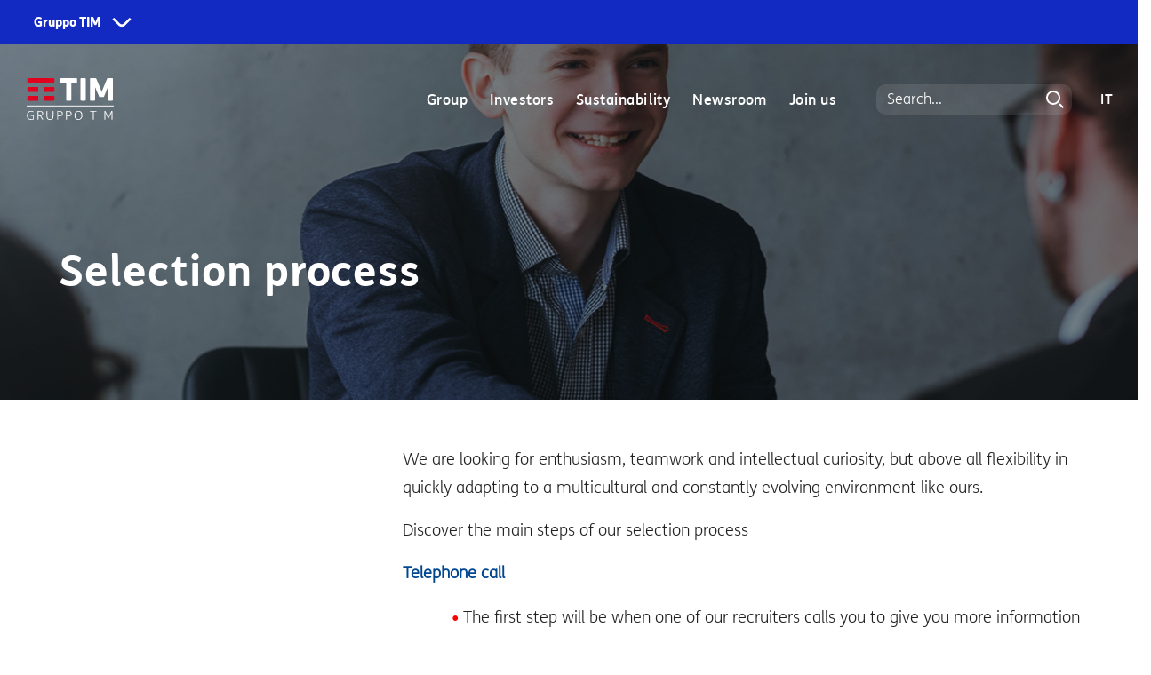

--- FILE ---
content_type: text/html
request_url: https://www.gruppotim.it/en/join-us/application-and-cv/selection-process.html
body_size: 346141
content:
<!DOCTYPE html>




	<html lang="en">


<head>

	


<meta http-equiv="X-UA-Compatible" content="IE=edge"/>
<meta charset="utf-8"/>
<meta name="viewport" content="width=device-width, initial-scale=1, shrink-to-fit=no"/>
<meta name="description" content="Discover the main steps of TIM selection process ."/>
<meta name="author" content=""/>
<link rel="icon" href="/content/dam/default/loghi/LOGO_TIM.ico"/>

<title>TIM Group | Selection process</title>

<meta property="og:title" content="Selection process"/>
<meta property="og:image" content="https://www.gruppotim.it/content/dam/share/TIM-socialshare-20220614.jpg"/>
<meta property="og:description" content="Discover the main steps of TIM selection process ."/>
<meta property="og:url" content="https://www.gruppotim.it/en/join-us/application-and-cv/selection-process.html"/>

<meta name="twitter:card" content="summary"/>
<meta name="twitter:site" content="https://www.gruppotim.it"/>
<meta name="twitter:title" content="Selection process"/>
<meta name="twitter:description" content="Discover the main steps of TIM selection process ."/>
<meta name="twitter:image" content="https://www.gruppotim.it/content/dam/share/TIM-twittershare-20220614.jpg"/>
<meta name="twitter:image:src" content="https://www.gruppotim.it/content/dam/share/TIM-twittershare-20220614.jpg"/>
    
    <link rel="canonical" href="https://www.gruppotim.it/en/join-us/application-and-cv/selection-process.html"/>
    
    
        <link rel="alternate" hreflang="en" href="https://www.gruppotim.it/en/join-us/application-and-cv/selection-process.html"/>
        <link rel="alternate" hreflang="it" href="https://www.gruppotim.it/it/lavora-con-noi/candidature-cv/percorso-selezione.html"/>
    

    


<link rel="stylesheet" href="/etc.clientlibs/tiportal/clientlibs/clientlib-base/resources/css/bootstrap.min.css"/>
<link rel="stylesheet" href="/etc.clientlibs/tiportal/clientlibs/clientlib-base/resources/css/font-awesome.min.css"/>
<link href="/etc.clientlibs/tiportal/clientlibs/clientlib-base/resources/css/bootstrap-datepicker.standalone.min.css" rel="stylesheet"/>

    
<link rel="stylesheet" href="/etc.clientlibs/tiportal/clientlibs/clientlib-base.css" type="text/css">







    

</head>
<body>
<!--  <noscript><iframe src="https://www.googletagmanager.com/ns.html?id=GTM-K7RVFH6"
                  height="0" width="0" style="display:none;visibility:hidden"></iframe></noscript> -->




<!-- SuperHeader -->

	<link rel="stylesheet" href="https://corporate.tim.ticdn.it/superheader/style.css"/>
	
	
	
	
	    <nav id="global-navigation" data-lang="en" class="to-pre-header to-pre-header--superheader" aria-label="Siti Gruppo TIM">
	
	
	  <ul id="menu-0">
	    <li id="item-1">
	      <button type="button" aria-haspopup="true" aria-expanded="false" aria-controls="menu-1" class="to-superhero-root" tabindex="0">
	        Gruppo TIM
	      </button>
	      <ul id="menu-1" class="to-pre-header--superheader-menu" aria-label="Gruppo TIM"></ul>
	    </li>
	  </ul>
	  <span class="to-pre-header--superheader-overlay"></span>
	</nav>
	
	<script src="https://corporate.tim.ticdn.it/superheader/script.js"></script>


<!-- max-height 720 > 550 -->

    
    
    
    
    
    
    
    

    
    

	<style>
		.bkgImage {
			background-image: url(/content/dam/gt/carriera/immagini-header-grandi-e-medie/colloquiolavoro.jpg.jpg) !important;
		}
	</style>
	
    
    	<style>
    	
	        .bkgImage {
	            margin-top: 50px !important;
	        }
	        
	        .navbar { 
            	margin-top: 58px; 
        	}
	        
	        .headerDiv {
            	margin-top: 58px;
            } 
            
            .navBarBlu {
            	margin-top: 0px !important;
        	}
	     </style>
     
     <style>
         
        /* SRO media query per  ridimensionamento Hero */
        @media (max-width: 480px) {	
            .bkgImage { max-height:595px;}
            .headerImageHome { max-height:595px; }            
        }
        @media (min-width: 481px) and (max-width: 1023px) {	
            .bkgImage { max-height:870px;}
            .headerImageHome { max-height:870px; }            
        }
        @media (min-width: 1024px) {	
            .bkgImage { max-height:550px;} 
            .headerImageHome { max-height:550px; }
        }

    </style>
    
    <style>
        /* SRO sposta le classi nel css */
        .headerTextColourDefault > p {
            color: #fff;            
        }
        .headerTextColourWhtOverBlue > p {
            color: #fff;
            background: rgba(0, 70, 145, .4);
        }
        
        .headerTextColourBlueOverWht > p {                 
            color: #004691;
            background: rgba(255, 255, 255, .6);            
        }        
    </style>

    
    


    <header class="headerImageBrasil">
        <div class="bkgImage">

            

            <div class="headerDiv">
                
                    
                        <div data-index="0" style="display:none;">
                            <div class="tabbable row headerDivWrapper">
                                <div class="col-12 col-lg-4 firstColx">
                                    <div class="fade show">
                                        <ul class="nav nav-tabs">
                                            <li class="ghostLi d-lg-none">
                                                <a href="#"></a>
                                                <i class="fa fa-angle-left"></i>
                                            </li>

                                            
                                                
                                                    <li class="active">
                                                        <a data-url="/en/group/about-us.html" href="#voce0-0">About us</a>
                                                    </li>
                                                
                                            
                                                
                                                    <li>
                                                        <a data-url="/en/group/Activities.html" href="#voce0-1">Activities</a>
                                                    </li>
                                                
                                            
                                                
                                                    <li>
                                                        <a data-url="/en/group/organization.html" href="#voce0-2">Organization</a>
                                                    </li>
                                                
                                            
                                                
                                                    <li>
                                                        <a data-url="/en/group/governance.html" href="#voce0-3">Governance</a>
                                                    </li>
                                                
                                            
                                                
                                            
                                                
                                            
                                                
                                            
                                        </ul>
                                    </div>
                                </div>

                                <div id="dettaglioBoxMenuHeader" class="tab-content col-lg-8 fullCol">
                                    <p>TIM&#39;s new image</p>
                                    <img class="img-responsive" src="/content/dam/gt/investitori/megamenu/megamenu-visual.jpg"/>
                                    <p>A new image with a dynamic style, modern colours and people occupying almost the entire scene.
                                        <span class="clickRedirect" data-target="_self" data-url="/en/group/TIMnewimage.html">Read more</span>
                                    </p>
                                </div>

                                <div class="tab-content col-12 col-lg-4 secondColx">
                                    <div class="tab-pane fade active" id="voce0-0">
                                        <div class="tabbable">
                                            <ul class="nav nav-tabs">
                                                <li class="ghostLi d-lg-none">
                                                    <a href="#"></a>
                                                    <i class="fa fa-angle-left"></i>
                                                </li>
                                                
                                                    
                                                
                                            </ul>
                                        </div>
                                    </div>
<div class="tab-pane fade " id="voce0-1">
                                        <div class="tabbable">
                                            <ul class="nav nav-tabs">
                                                <li class="ghostLi d-lg-none">
                                                    <a href="#"></a>
                                                    <i class="fa fa-angle-left"></i>
                                                </li>
                                                
                                                    
                                                        <li class="active">
                                                            <a data-url="/en/group/Activities/Infrastructures.html" href="#voce0-1-0">Infrastructures</a>

                                                        </li>
                                                    
                                                
                                                    
                                                        <li>
                                                            <a data-url="/en/group/Activities/Services.html" href="#voce0-1-1">Services</a>

                                                        </li>
                                                    
                                                
                                                    
                                                        <li>
                                                            <a data-url="/en/group/Activities/Innovation.html" href="#voce0-1-2">Innovation</a>

                                                        </li>
                                                    
                                                
                                                    
                                                        <li>
                                                            <a data-url="/en/group/Activities/Other-activities.html" href="#voce0-1-3">Other activities</a>

                                                        </li>
                                                    
                                                
                                            </ul>
                                        </div>
                                    </div>
<div class="tab-pane fade " id="voce0-2">
                                        <div class="tabbable">
                                            <ul class="nav nav-tabs">
                                                <li class="ghostLi d-lg-none">
                                                    <a href="#"></a>
                                                    <i class="fa fa-angle-left"></i>
                                                </li>
                                                
                                                    
                                                        <li class="active">
                                                            <a data-url="/en/group/organization/chairman.html" href="#voce0-2-0">Chairwoman</a>

                                                        </li>
                                                    
                                                
                                                    
                                                        <li>
                                                            <a data-url="/en/group/organization/chief-executive-officer.html" href="#voce0-2-1">Chief Executive Officer</a>

                                                        </li>
                                                    
                                                
                                                    
                                                        <li>
                                                            <a data-url="/en/group/organization/organizational-structure.html" href="#voce0-2-2">The organizational structure</a>

                                                        </li>
                                                    
                                                
                                            </ul>
                                        </div>
                                    </div>
<div class="tab-pane fade " id="voce0-3">
                                        <div class="tabbable">
                                            <ul class="nav nav-tabs">
                                                <li class="ghostLi d-lg-none">
                                                    <a href="#"></a>
                                                    <i class="fa fa-angle-left"></i>
                                                </li>
                                                
                                                    
                                                        <li class="active">
                                                            <a data-url="/en/group/governance/governance-tools.html" href="#voce0-3-0">Governance tools</a>

                                                        </li>
                                                    
                                                
                                                    
                                                        <li>
                                                            <a data-url="/en/group/governance/board-of-directors.html" href="#voce0-3-1">Board of Directors</a>

                                                        </li>
                                                    
                                                
                                                    
                                                        <li>
                                                            <a data-url="/en/group/governance/committees.html" href="#voce0-3-2">Committees</a>

                                                        </li>
                                                    
                                                
                                                    
                                                        <li>
                                                            <a data-url="/en/group/governance/statutory-auditors.html" href="#voce0-3-3">Board of Statutory Auditors</a>

                                                        </li>
                                                    
                                                
                                                    
                                                        <li>
                                                            <a data-url="/en/group/governance/supervisory-body.html" href="#voce0-3-4">Supervisory Body</a>

                                                        </li>
                                                    
                                                
                                                    
                                                        <li>
                                                            <a data-url="/en/group/governance/remuneration.html" href="#voce0-3-5">Remuneration</a>

                                                        </li>
                                                    
                                                
                                            </ul>
                                        </div>
                                    </div>
<div class="tab-pane fade " id="voce0-4">
                                        <div class="tabbable">
                                            <ul class="nav nav-tabs">
                                                <li class="ghostLi d-lg-none">
                                                    <a href="#"></a>
                                                    <i class="fa fa-angle-left"></i>
                                                </li>
                                                
                                                    
                                                
                                            </ul>
                                        </div>
                                    </div>
<div class="tab-pane fade " id="voce0-5">
                                        <div class="tabbable">
                                            <ul class="nav nav-tabs">
                                                <li class="ghostLi d-lg-none">
                                                    <a href="#"></a>
                                                    <i class="fa fa-angle-left"></i>
                                                </li>
                                                
                                            </ul>
                                        </div>
                                    </div>
<div class="tab-pane fade " id="voce0-6">
                                        <div class="tabbable">
                                            <ul class="nav nav-tabs">
                                                <li class="ghostLi d-lg-none">
                                                    <a href="#"></a>
                                                    <i class="fa fa-angle-left"></i>
                                                </li>
                                                
                                            </ul>
                                        </div>
                                    </div>

                                </div>
                                <div class="tab-content col-12 col-lg-4 thirdColx">
                                    
                                        <div class="tab-pane fade active" id="voce0-0-0">
                                            <div class="tabbable">
                                                <ul class="nav nav-tabs">
                                                    <li class="ghostLi d-lg-none">
                                                        <a href="#"></a>
                                                        <i class="fa fa-angle-left"></i>
                                                    </li>
                                                    
                                                        
                                                            
                                                        
                                                    
                                                        
                                                    
                                                        
                                                    
                                                        
                                                            
                                                        
                                                    
                                                        
                                                    
                                                        
                                                    
                                                        
                                                    
                                                        
                                                    
                                                        
                                                            
                                                        
                                                    
                                                        
                                                            
                                                        
                                                    
                                                        
                                                            
                                                        
                                                    
                                                        
                                                    
                                                        
                                                            
                                                        
                                                    
                                                        
                                                            
                                                        
                                                    
                                                        
                                                            
                                                        
                                                    
                                                        
                                                            
                                                        
                                                    
                                                        
                                                            
                                                        
                                                    
                                                        
                                                            
                                                        
                                                    
                                                        
                                                            
                                                        
                                                    
                                                        
                                                    
                                                        
                                                    
                                                        
                                                            
                                                        
                                                    
                                                        
                                                            
                                                        
                                                    
                                                        
                                                            
                                                        
                                                    
                                                        
                                                    
                                                        
                                                            
                                                        
                                                    
                                                        
                                                            
                                                        
                                                    
                                                        
                                                            
                                                        
                                                    
                                                        
                                                            
                                                        
                                                    
                                                        
                                                            
                                                        
                                                    
                                                        
                                                            
                                                        
                                                    
                                                        
                                                            
                                                        
                                                    
                                                        
                                                            
                                                        
                                                    
                                                        
                                                            
                                                        
                                                    
                                                        
                                                            
                                                        
                                                    
                                                        
                                                            
                                                        
                                                    
                                                        
                                                            
                                                        
                                                    
                                                        
                                                            
                                                        
                                                    
                                                        
                                                            
                                                        
                                                    
                                                        
                                                            
                                                        
                                                    
                                                        
                                                            
                                                        
                                                    
                                                        
                                                            
                                                        
                                                    
                                                        
                                                            
                                                        
                                                    
                                                        
                                                            
                                                        
                                                    
                                                        
                                                            
                                                        
                                                    
                                                        
                                                            
                                                        
                                                    
                                                        
                                                            
                                                        
                                                    
                                                        
                                                            
                                                        
                                                    
                                                        
                                                            
                                                        
                                                    
                                                        
                                                            
                                                        
                                                    
                                                        
                                                            
                                                        
                                                    
                                                        
                                                            
                                                        
                                                    
                                                        
                                                            
                                                        
                                                    
                                                        
                                                            
                                                        
                                                    
                                                        
                                                            
                                                        
                                                    
                                                        
                                                            
                                                        
                                                    
                                                        
                                                    
                                                        
                                                            
                                                        
                                                    
                                                        
                                                            
                                                        
                                                    
                                                        
                                                    
                                                        
                                                            
                                                        
                                                    
                                                        
                                                            
                                                        
                                                    
                                                        
                                                            
                                                        
                                                    
                                                        
                                                            
                                                        
                                                    
                                                        
                                                            
                                                        
                                                    
                                                        
                                                            
                                                        
                                                    
                                                        
                                                            
                                                        
                                                    
                                                        
                                                            
                                                        
                                                    
                                                        
                                                            
                                                        
                                                    
                                                        
                                                    
                                                        
                                                    
                                                        
                                                    
                                                        
                                                            
                                                        
                                                    
                                                        
                                                    
                                                        
                                                            
                                                        
                                                    
                                                        
                                                    
                                                        
                                                    
                                                        
                                                            
                                                        
                                                    
                                                        
                                                    
                                                        
                                                            
                                                        
                                                    
                                                        
                                                    
                                                        
                                                    
                                                        
                                                            
                                                        
                                                    
                                                        
                                                            
                                                        
                                                    
                                                        
                                                            
                                                        
                                                    
                                                        
                                                            
                                                        
                                                    
                                                        
                                                            
                                                        
                                                    
                                                        
                                                            
                                                        
                                                    
                                                        
                                                            
                                                        
                                                    
                                                        
                                                            
                                                        
                                                    
                                                        
                                                            
                                                        
                                                    
                                                        
                                                            
                                                        
                                                    
                                                        
                                                            
                                                        
                                                    
                                                        
                                                            
                                                        
                                                    
                                                        
                                                            
                                                        
                                                    
                                                        
                                                            
                                                        
                                                    
                                                        
                                                            
                                                        
                                                    
                                                        
                                                            
                                                        
                                                    
                                                        
                                                            
                                                        
                                                    
                                                        
                                                    
                                                        
                                                            
                                                        
                                                    
                                                        
                                                    
                                                        
                                                            
                                                        
                                                    
                                                        
                                                            
                                                        
                                                    
                                                        
                                                            
                                                        
                                                    
                                                        
                                                            
                                                        
                                                    
                                                        
                                                    
                                                        
                                                            
                                                        
                                                    
                                                        
                                                            
                                                        
                                                    
                                                        
                                                    
                                                        
                                                            
                                                        
                                                    
                                                        
                                                            
                                                        
                                                    
                                                        
                                                            
                                                        
                                                    
                                                        
                                                            
                                                        
                                                    
                                                        
                                                            
                                                        
                                                    
                                                        
                                                            
                                                        
                                                    
                                                        
                                                            
                                                        
                                                    
                                                </ul>
                                            </div>
                                        </div>


                                    
                                        <div class="tab-pane fade " id="voce0-1-0">
                                            <div class="tabbable">
                                                <ul class="nav nav-tabs">
                                                    <li class="ghostLi d-lg-none">
                                                        <a href="#"></a>
                                                        <i class="fa fa-angle-left"></i>
                                                    </li>
                                                    
                                                        
                                                            <li class="active">
                                                                <a data-url="/en/group/Activities/Infrastructures/tim-wholesale.html" href="/en/group/Activities/Infrastructures/tim-wholesale.html">TIM Wholesale</a>
                                                            </li>
                                                        
                                                    
                                                        
                                                            <li>
                                                                <a data-url="/en/group/Activities/Infrastructures/sparkle.html" href="/en/group/Activities/Infrastructures/sparkle.html">Sparkle</a>
                                                            </li>
                                                        
                                                    
                                                        
                                                            <li>
                                                                <a data-url="/en/group/Activities/Infrastructures/5g.html" href="/en/group/Activities/Infrastructures/5g.html">5G (in Italian)</a>
                                                            </li>
                                                        
                                                    
                                                </ul>
                                            </div>
                                        </div>
<div class="tab-pane fade " id="voce0-1-1">
                                            <div class="tabbable">
                                                <ul class="nav nav-tabs">
                                                    <li class="ghostLi d-lg-none">
                                                        <a href="#"></a>
                                                        <i class="fa fa-angle-left"></i>
                                                    </li>
                                                    
                                                        
                                                    
                                                        
                                                            <li>
                                                                <a data-url="/en/group/Activities/Services/tim-individuals-small-businesses.html" href="/en/group/Activities/Services/tim-individuals-small-businesses.html">TIM for individuals and SMB</a>
                                                            </li>
                                                        
                                                    
                                                        
                                                            <li>
                                                                <a data-url="/en/group/Activities/Services/tim-for-companies-and-PA.html" href="/en/group/Activities/Services/tim-for-companies-and-PA.html">TIM for companies and PA</a>
                                                            </li>
                                                        
                                                    
                                                        
                                                            <li>
                                                                <a data-url="/en/group/Activities/Services/tim-brasil.html" href="/en/group/Activities/Services/tim-brasil.html">TIM Brasil</a>
                                                            </li>
                                                        
                                                    
                                                        
                                                            <li>
                                                                <a data-url="/en/group/Activities/Services/olivetti.html" href="/en/group/Activities/Services/olivetti.html">Olivetti</a>
                                                            </li>
                                                        
                                                    
                                                        
                                                            <li>
                                                                <a data-url="/en/group/Activities/Services/noovle.html" href="/en/group/Activities/Services/noovle.html">Noovle</a>
                                                            </li>
                                                        
                                                    
                                                        
                                                            <li>
                                                                <a data-url="/en/group/Activities/Services/telsy.html" href="/en/group/Activities/Services/telsy.html">Telsy</a>
                                                            </li>
                                                        
                                                    
                                                        
                                                            <li>
                                                                <a data-url="/en/group/Activities/Services/International-Business-Solutions.html" href="/en/group/Activities/Services/International-Business-Solutions.html">International Business Solutions</a>
                                                            </li>
                                                        
                                                    
                                                </ul>
                                            </div>
                                        </div>
<div class="tab-pane fade " id="voce0-1-2">
                                            <div class="tabbable">
                                                <ul class="nav nav-tabs">
                                                    <li class="ghostLi d-lg-none">
                                                        <a href="#"></a>
                                                        <i class="fa fa-angle-left"></i>
                                                    </li>
                                                    
                                                        
                                                    
                                                        
                                                    
                                                        
                                                    
                                                        
                                                    
                                                        
                                                    
                                                </ul>
                                            </div>
                                        </div>
<div class="tab-pane fade " id="voce0-1-3">
                                            <div class="tabbable">
                                                <ul class="nav nav-tabs">
                                                    <li class="ghostLi d-lg-none">
                                                        <a href="#"></a>
                                                        <i class="fa fa-angle-left"></i>
                                                    </li>
                                                    
                                                        
                                                            <li class="active">
                                                                <a data-url="/en/group/Activities/Other-activities/TIM-My-Broker.html" href="/en/group/Activities/Other-activities/TIM-My-Broker.html">TIM myBroker</a>
                                                            </li>
                                                        
                                                    
                                                </ul>
                                            </div>
                                        </div>


                                    
                                        <div class="tab-pane fade " id="voce0-2-0">
                                            <div class="tabbable">
                                                <ul class="nav nav-tabs">
                                                    <li class="ghostLi d-lg-none">
                                                        <a href="#"></a>
                                                        <i class="fa fa-angle-left"></i>
                                                    </li>
                                                    
                                                </ul>
                                            </div>
                                        </div>
<div class="tab-pane fade " id="voce0-2-1">
                                            <div class="tabbable">
                                                <ul class="nav nav-tabs">
                                                    <li class="ghostLi d-lg-none">
                                                        <a href="#"></a>
                                                        <i class="fa fa-angle-left"></i>
                                                    </li>
                                                    
                                                </ul>
                                            </div>
                                        </div>
<div class="tab-pane fade " id="voce0-2-2">
                                            <div class="tabbable">
                                                <ul class="nav nav-tabs">
                                                    <li class="ghostLi d-lg-none">
                                                        <a href="#"></a>
                                                        <i class="fa fa-angle-left"></i>
                                                    </li>
                                                    
                                                </ul>
                                            </div>
                                        </div>


                                    
                                        <div class="tab-pane fade " id="voce0-3-0">
                                            <div class="tabbable">
                                                <ul class="nav nav-tabs">
                                                    <li class="ghostLi d-lg-none">
                                                        <a href="#"></a>
                                                        <i class="fa fa-angle-left"></i>
                                                    </li>
                                                    
                                                        
                                                            <li class="active">
                                                                <a data-url="/en/group/governance/governance-tools/code-ethics.html" href="/en/group/governance/governance-tools/code-ethics.html">Code of Ethics</a>
                                                            </li>
                                                        
                                                    
                                                        
                                                            <li>
                                                                <a data-url="/en/group/governance/governance-tools/bylaws.html" href="/en/group/governance/governance-tools/bylaws.html">Bylaws</a>
                                                            </li>
                                                        
                                                    
                                                        
                                                            <li>
                                                                <a data-url="/en/group/governance/governance-tools/regulations.html" href="/en/group/governance/governance-tools/regulations.html">Regulations</a>
                                                            </li>
                                                        
                                                    
                                                        
                                                            <li>
                                                                <a data-url="/en/group/governance/governance-tools/corporate-governance-report.html" href="/en/group/governance/governance-tools/corporate-governance-report.html">Corporate Governance Report</a>
                                                            </li>
                                                        
                                                    
                                                        
                                                            <li>
                                                                <a data-url="/en/group/governance/governance-tools/Codes-policies-and-procedures.html" href="/en/group/governance/governance-tools/Codes-policies-and-procedures.html">Codes, policies and procedures</a>
                                                            </li>
                                                        
                                                    
                                                        
                                                            <li>
                                                                <a data-url="/en/group/governance/governance-tools/231-model.html" href="/en/group/governance/governance-tools/231-model.html">231 Organizational Model</a>
                                                            </li>
                                                        
                                                    
                                                        
                                                            <li>
                                                                <a data-url="/en/group/governance/governance-tools/anti-corruption-system.html" href="/en/group/governance/governance-tools/anti-corruption-system.html">Anti-corruption management system </a>
                                                            </li>
                                                        
                                                    
                                                        
                                                            <li>
                                                                <a data-url="/en/group/governance/governance-tools/risk-management.html" href="/en/group/governance/governance-tools/risk-management.html">Risk management</a>
                                                            </li>
                                                        
                                                    
                                                        
                                                            <li>
                                                                <a data-url="/en/group/governance/governance-tools/Whistleblowing.html" href="/en/group/governance/governance-tools/Whistleblowing.html">Whistleblowing</a>
                                                            </li>
                                                        
                                                    
                                                </ul>
                                            </div>
                                        </div>
<div class="tab-pane fade " id="voce0-3-1">
                                            <div class="tabbable">
                                                <ul class="nav nav-tabs">
                                                    <li class="ghostLi d-lg-none">
                                                        <a href="#"></a>
                                                        <i class="fa fa-angle-left"></i>
                                                    </li>
                                                    
                                                        
                                                            <li class="active">
                                                                <a data-url="/en/group/governance/board-of-directors/composition.html" href="/en/group/governance/board-of-directors/composition.html">Composition Board of Directors</a>
                                                            </li>
                                                        
                                                    
                                                        
                                                            <li>
                                                                <a data-url="/en/group/governance/board-of-directors/responsibilities-powers.html" href="/en/group/governance/board-of-directors/responsibilities-powers.html">Responsibilities and Powers</a>
                                                            </li>
                                                        
                                                    
                                                        
                                                            <li>
                                                                <a data-url="/en/group/governance/board-of-directors/appointment-meetings-attendance.html" href="/en/group/governance/board-of-directors/appointment-meetings-attendance.html">Appointment</a>
                                                            </li>
                                                        
                                                    
                                                </ul>
                                            </div>
                                        </div>
<div class="tab-pane fade " id="voce0-3-2">
                                            <div class="tabbable">
                                                <ul class="nav nav-tabs">
                                                    <li class="ghostLi d-lg-none">
                                                        <a href="#"></a>
                                                        <i class="fa fa-angle-left"></i>
                                                    </li>
                                                    
                                                        
                                                            <li class="active">
                                                                <a data-url="/en/group/governance/committees/Activities-meeting-attendance.html" href="/en/group/governance/committees/Activities-meeting-attendance.html">Activities, meeting and attendance</a>
                                                            </li>
                                                        
                                                    
                                                        
                                                            <li>
                                                                <a data-url="/en/group/governance/committees/nomination-remuneration-committee.html" href="/en/group/governance/committees/nomination-remuneration-committee.html">Nomination and Remuneration Committee</a>
                                                            </li>
                                                        
                                                    
                                                        
                                                            <li>
                                                                <a data-url="/en/group/governance/committees/control-risk-committee.html" href="/en/group/governance/committees/control-risk-committee.html">Control and Risk Committee</a>
                                                            </li>
                                                        
                                                    
                                                        
                                                            <li>
                                                                <a data-url="/en/group/governance/committees/related-parties-committee.html" href="/en/group/governance/committees/related-parties-committee.html">Related Parties Committee</a>
                                                            </li>
                                                        
                                                    
                                                        
                                                            <li>
                                                                <a data-url="/en/group/governance/committees/sustainability-committee.html" href="/en/group/governance/committees/sustainability-committee.html">Sustainability Committee</a>
                                                            </li>
                                                        
                                                    
                                                </ul>
                                            </div>
                                        </div>
<div class="tab-pane fade " id="voce0-3-3">
                                            <div class="tabbable">
                                                <ul class="nav nav-tabs">
                                                    <li class="ghostLi d-lg-none">
                                                        <a href="#"></a>
                                                        <i class="fa fa-angle-left"></i>
                                                    </li>
                                                    
                                                        
                                                            <li class="active">
                                                                <a data-url="/en/group/governance/statutory-auditors/composition.html" href="/en/group/governance/statutory-auditors/composition.html">Composition Board of Statutory Auditors</a>
                                                            </li>
                                                        
                                                    
                                                        
                                                            <li>
                                                                <a data-url="/en/group/governance/statutory-auditors/appointment-role-attendance.html" href="/en/group/governance/statutory-auditors/appointment-role-attendance.html">Appointment, role and attendance</a>
                                                            </li>
                                                        
                                                    
                                                </ul>
                                            </div>
                                        </div>
<div class="tab-pane fade " id="voce0-3-4">
                                            <div class="tabbable">
                                                <ul class="nav nav-tabs">
                                                    <li class="ghostLi d-lg-none">
                                                        <a href="#"></a>
                                                        <i class="fa fa-angle-left"></i>
                                                    </li>
                                                    
                                                </ul>
                                            </div>
                                        </div>
<div class="tab-pane fade " id="voce0-3-5">
                                            <div class="tabbable">
                                                <ul class="nav nav-tabs">
                                                    <li class="ghostLi d-lg-none">
                                                        <a href="#"></a>
                                                        <i class="fa fa-angle-left"></i>
                                                    </li>
                                                    
                                                        
                                                            <li class="active">
                                                                <a data-url="/en/group/governance/remuneration/policy.html" href="/en/group/governance/remuneration/policy.html">Policy</a>
                                                            </li>
                                                        
                                                    
                                                        
                                                            <li>
                                                                <a data-url="/en/group/governance/remuneration/report.html" href="/en/group/governance/remuneration/report.html">Report </a>
                                                            </li>
                                                        
                                                    
                                                        
                                                    
                                                </ul>
                                            </div>
                                        </div>


                                    
                                        <div class="tab-pane fade " id="voce0-4-0">
                                            <div class="tabbable">
                                                <ul class="nav nav-tabs">
                                                    <li class="ghostLi d-lg-none">
                                                        <a href="#"></a>
                                                        <i class="fa fa-angle-left"></i>
                                                    </li>
                                                    
                                                </ul>
                                            </div>
                                        </div>


                                    
                                        

                                    
                                        

                                    

                                </div>
                            </div>
                        </div>
                    
                        <div data-index="1" style="display:none;">
                            <div class="tabbable row headerDivWrapper">
                                <div class="col-12 col-lg-4 firstColx">
                                    <div class="fade show">
                                        <ul class="nav nav-tabs">
                                            <li class="ghostLi d-lg-none">
                                                <a href="#"></a>
                                                <i class="fa fa-angle-left"></i>
                                            </li>

                                            
                                                
                                                    <li class="active">
                                                        <a data-url="/en/investors/reports-presentations.html" href="#voce1-0">Reports and presentations</a>
                                                    </li>
                                                
                                            
                                                
                                                    <li>
                                                        <a data-url="/en/investors/sustainable-finance.html" href="#voce1-1">Sustainable finance</a>
                                                    </li>
                                                
                                            
                                                
                                                    <li>
                                                        <a data-url="/en/investors/shares.html" href="#voce1-2">Shares</a>
                                                    </li>
                                                
                                            
                                                
                                                    <li>
                                                        <a data-url="/en/investors/debt-rating.html" href="#voce1-3">Debt and rating</a>
                                                    </li>
                                                
                                            
                                                
                                                    <li>
                                                        <a data-url="/en/investors/analyst-recommendations.html" href="#voce1-4">Analyst Recommendations</a>
                                                    </li>
                                                
                                            
                                                
                                                    <li>
                                                        <a data-url="/en/investors/regulated-information.html" href="#voce1-5">Regulated Information and Notices</a>
                                                    </li>
                                                
                                            
                                                
                                                    <li>
                                                        <a data-url="/en/investors/ir-contacts.html" href="#voce1-6">IR Contacts</a>
                                                    </li>
                                                
                                            
                                        </ul>
                                    </div>
                                </div>

                                <div id="dettaglioBoxMenuHeader" class="tab-content col-lg-8 fullCol">
                                    <p>H1 2025 Financial Results Presentation</p>
                                    <img class="img-responsive" src="/content/dam/gt/investitori/megamenu/megamenu-9M_en.jpg"/>
                                    <p>
                                        <span class="clickRedirect" data-target="_self" data-url="/en/investors/reports-presentations/presentations-webcasts/2025/Q3-2025-results-November-6-2025.html">Watch the on demand</span>
                                    </p>
                                </div>

                                <div class="tab-content col-12 col-lg-4 secondColx">
                                    <div class="tab-pane fade active" id="voce1-0">
                                        <div class="tabbable">
                                            <ul class="nav nav-tabs">
                                                <li class="ghostLi d-lg-none">
                                                    <a href="#"></a>
                                                    <i class="fa fa-angle-left"></i>
                                                </li>
                                                
                                                    
                                                        <li class="active">
                                                            <a data-url="/en/investors/reports-presentations/presentations-webcasts.html" href="#voce1-0-0">Presentations and webcasts</a>

                                                        </li>
                                                    
                                                
                                                    
                                                        <li>
                                                            <a data-url="/en/investors/reports-presentations/financial-reports.html" href="#voce1-0-1">Financial reports</a>

                                                        </li>
                                                    
                                                
                                                    
                                                
                                                    
                                                        <li>
                                                            <a data-url="/en/investors/reports-presentations/external-auditors.html" href="#voce1-0-3">External auditors</a>

                                                        </li>
                                                    
                                                
                                                    
                                                        <li>
                                                            <a data-url="/en/investors/reports-presentations/financial-calendar.html" href="#voce1-0-4">Financial Calendar</a>

                                                        </li>
                                                    
                                                
                                            </ul>
                                        </div>
                                    </div>
<div class="tab-pane fade " id="voce1-1">
                                        <div class="tabbable">
                                            <ul class="nav nav-tabs">
                                                <li class="ghostLi d-lg-none">
                                                    <a href="#"></a>
                                                    <i class="fa fa-angle-left"></i>
                                                </li>
                                                
                                                    
                                                
                                                    
                                                        <li>
                                                            <a data-url="/en/investors/sustainable-finance/sustainability-financing-framework.html" href="#voce1-1-1">Sustainability Financing Framework</a>

                                                        </li>
                                                    
                                                
                                                    
                                                        <li>
                                                            <a data-url="/en/investors/sustainable-finance/ESG-indexes-ratings.html" href="#voce1-1-2">ESG indexes and ratings</a>

                                                        </li>
                                                    
                                                
                                            </ul>
                                        </div>
                                    </div>
<div class="tab-pane fade " id="voce1-2">
                                        <div class="tabbable">
                                            <ul class="nav nav-tabs">
                                                <li class="ghostLi d-lg-none">
                                                    <a href="#"></a>
                                                    <i class="fa fa-angle-left"></i>
                                                </li>
                                                
                                                    
                                                        <li class="active">
                                                            <a data-url="/en/investors/shares/TIM-group-shares.html" href="#voce1-2-0">TIM Group share performance</a>

                                                        </li>
                                                    
                                                
                                                    
                                                        <li>
                                                            <a data-url="/en/investors/shares/shareholders.html" href="#voce1-2-1">Shareholders</a>

                                                        </li>
                                                    
                                                
                                                    
                                                        <li>
                                                            <a data-url="/en/investors/shares/share-capital.html" href="#voce1-2-2">Share Capital</a>

                                                        </li>
                                                    
                                                
                                                    
                                                        <li>
                                                            <a data-url="/en/investors/shares/significant_shareholdings.html" href="#voce1-2-3">Significant Shareholdings</a>

                                                        </li>
                                                    
                                                
                                                    
                                                        <li>
                                                            <a data-url="/en/investors/shares/corporate-operations.html" href="#voce1-2-4">Corporate operations</a>

                                                        </li>
                                                    
                                                
                                                    
                                                        <li>
                                                            <a data-url="/en/investors/shares/individual-shareholders.html" href="#voce1-2-5">Individual shareholders</a>

                                                        </li>
                                                    
                                                
                                                    
                                                        <li>
                                                            <a data-url="/en/investors/shares/transactions.html" href="#voce1-2-6">Transactions</a>

                                                        </li>
                                                    
                                                
                                                    
                                                        <li>
                                                            <a data-url="/en/investors/shares/agm.html" href="#voce1-2-7">AGM and Meetings</a>

                                                        </li>
                                                    
                                                
                                                    
                                                
                                                    
                                                        <li>
                                                            <a data-url="/en/investors/shares/dividends.html" href="#voce1-2-9">Dividends </a>

                                                        </li>
                                                    
                                                
                                            </ul>
                                        </div>
                                    </div>
<div class="tab-pane fade " id="voce1-3">
                                        <div class="tabbable">
                                            <ul class="nav nav-tabs">
                                                <li class="ghostLi d-lg-none">
                                                    <a href="#"></a>
                                                    <i class="fa fa-angle-left"></i>
                                                </li>
                                                
                                                    
                                                        <li class="active">
                                                            <a data-url="/en/investors/debt-rating/debt-management.html" href="#voce1-3-0">Debt structure</a>

                                                        </li>
                                                    
                                                
                                                    
                                                        <li>
                                                            <a data-url="/en/investors/debt-rating/financial-profile.html" href="#voce1-3-1">Financial profile</a>

                                                        </li>
                                                    
                                                
                                                    
                                                        <li>
                                                            <a data-url="/en/investors/debt-rating/rating.html" href="#voce1-3-2">Rating</a>

                                                        </li>
                                                    
                                                
                                            </ul>
                                        </div>
                                    </div>
<div class="tab-pane fade " id="voce1-4">
                                        <div class="tabbable">
                                            <ul class="nav nav-tabs">
                                                <li class="ghostLi d-lg-none">
                                                    <a href="#"></a>
                                                    <i class="fa fa-angle-left"></i>
                                                </li>
                                                
                                                    
                                                        <li class="active">
                                                            <a data-url="/en/investors/analyst-recommendations/analyst-coverage.html" href="#voce1-4-0">Analyst coverage</a>

                                                        </li>
                                                    
                                                
                                                    
                                                        <li>
                                                            <a data-url="/en/investors/analyst-recommendations/consensus.html" href="#voce1-4-1">Consensus</a>

                                                        </li>
                                                    
                                                
                                            </ul>
                                        </div>
                                    </div>
<div class="tab-pane fade " id="voce1-5">
                                        <div class="tabbable">
                                            <ul class="nav nav-tabs">
                                                <li class="ghostLi d-lg-none">
                                                    <a href="#"></a>
                                                    <i class="fa fa-angle-left"></i>
                                                </li>
                                                
                                                    
                                                
                                            </ul>
                                        </div>
                                    </div>
<div class="tab-pane fade " id="voce1-6">
                                        <div class="tabbable">
                                            <ul class="nav nav-tabs">
                                                <li class="ghostLi d-lg-none">
                                                    <a href="#"></a>
                                                    <i class="fa fa-angle-left"></i>
                                                </li>
                                                
                                            </ul>
                                        </div>
                                    </div>

                                </div>
                                <div class="tab-content col-12 col-lg-4 thirdColx">
                                    
                                        <div class="tab-pane fade active" id="voce1-0-0">
                                            <div class="tabbable">
                                                <ul class="nav nav-tabs">
                                                    <li class="ghostLi d-lg-none">
                                                        <a href="#"></a>
                                                        <i class="fa fa-angle-left"></i>
                                                    </li>
                                                    
                                                        
                                                    
                                                        
                                                    
                                                        
                                                    
                                                        
                                                    
                                                        
                                                    
                                                        
                                                    
                                                        
                                                    
                                                        
                                                    
                                                        
                                                    
                                                        
                                                    
                                                        
                                                    
                                                        
                                                    
                                                        
                                                    
                                                        
                                                    
                                                        
                                                    
                                                        
                                                    
                                                        
                                                    
                                                        
                                                    
                                                        
                                                    
                                                        
                                                    
                                                </ul>
                                            </div>
                                        </div>
<div class="tab-pane fade " id="voce1-0-1">
                                            <div class="tabbable">
                                                <ul class="nav nav-tabs">
                                                    <li class="ghostLi d-lg-none">
                                                        <a href="#"></a>
                                                        <i class="fa fa-angle-left"></i>
                                                    </li>
                                                    
                                                        
                                                    
                                                        
                                                    
                                                        
                                                    
                                                        
                                                    
                                                        
                                                    
                                                        
                                                    
                                                        
                                                    
                                                        
                                                    
                                                        
                                                    
                                                        
                                                    
                                                        
                                                    
                                                        
                                                    
                                                        
                                                    
                                                        
                                                    
                                                        
                                                    
                                                        
                                                    
                                                        
                                                    
                                                        
                                                    
                                                </ul>
                                            </div>
                                        </div>
<div class="tab-pane fade " id="voce1-0-2">
                                            <div class="tabbable">
                                                <ul class="nav nav-tabs">
                                                    <li class="ghostLi d-lg-none">
                                                        <a href="#"></a>
                                                        <i class="fa fa-angle-left"></i>
                                                    </li>
                                                    
                                                        
                                                            <li class="active">
                                                                <a data-url="/en/investors/reports-presentations/sustainability-report/report-letter-stakeholders.html" href="/en/investors/reports-presentations/sustainability-report/report-letter-stakeholders.html">Report and letter to stakeholders</a>
                                                            </li>
                                                        
                                                    
                                                        
                                                            <li>
                                                                <a data-url="/en/investors/reports-presentations/sustainability-report/stakeholders-relevant-topics.html" href="/en/investors/reports-presentations/sustainability-report/stakeholders-relevant-topics.html">Stakeholders and relevant topics</a>
                                                            </li>
                                                        
                                                    
                                                </ul>
                                            </div>
                                        </div>
<div class="tab-pane fade " id="voce1-0-3">
                                            <div class="tabbable">
                                                <ul class="nav nav-tabs">
                                                    <li class="ghostLi d-lg-none">
                                                        <a href="#"></a>
                                                        <i class="fa fa-angle-left"></i>
                                                    </li>
                                                    
                                                </ul>
                                            </div>
                                        </div>
<div class="tab-pane fade " id="voce1-0-4">
                                            <div class="tabbable">
                                                <ul class="nav nav-tabs">
                                                    <li class="ghostLi d-lg-none">
                                                        <a href="#"></a>
                                                        <i class="fa fa-angle-left"></i>
                                                    </li>
                                                    
                                                        
                                                            <li class="active">
                                                                <a data-url="/en/investors/reports-presentations/financial-calendar/financial-events.html" href="/en/investors/reports-presentations/financial-calendar/financial-events.html">Financial events</a>
                                                            </li>
                                                        
                                                    
                                                        
                                                            <li>
                                                                <a data-url="/en/investors/reports-presentations/financial-calendar/silent-periods.html" href="/en/investors/reports-presentations/financial-calendar/silent-periods.html">Silent Periods</a>
                                                            </li>
                                                        
                                                    
                                                </ul>
                                            </div>
                                        </div>


                                    
                                        <div class="tab-pane fade " id="voce1-1-0">
                                            <div class="tabbable">
                                                <ul class="nav nav-tabs">
                                                    <li class="ghostLi d-lg-none">
                                                        <a href="#"></a>
                                                        <i class="fa fa-angle-left"></i>
                                                    </li>
                                                    
                                                </ul>
                                            </div>
                                        </div>
<div class="tab-pane fade " id="voce1-1-1">
                                            <div class="tabbable">
                                                <ul class="nav nav-tabs">
                                                    <li class="ghostLi d-lg-none">
                                                        <a href="#"></a>
                                                        <i class="fa fa-angle-left"></i>
                                                    </li>
                                                    
                                                </ul>
                                            </div>
                                        </div>
<div class="tab-pane fade " id="voce1-1-2">
                                            <div class="tabbable">
                                                <ul class="nav nav-tabs">
                                                    <li class="ghostLi d-lg-none">
                                                        <a href="#"></a>
                                                        <i class="fa fa-angle-left"></i>
                                                    </li>
                                                    
                                                </ul>
                                            </div>
                                        </div>


                                    
                                        <div class="tab-pane fade " id="voce1-2-0">
                                            <div class="tabbable">
                                                <ul class="nav nav-tabs">
                                                    <li class="ghostLi d-lg-none">
                                                        <a href="#"></a>
                                                        <i class="fa fa-angle-left"></i>
                                                    </li>
                                                    
                                                        
                                                            <li class="active">
                                                                <a data-url="/en/investors/shares/TIM-group-shares/shares.html" href="/en/investors/shares/TIM-group-shares/shares.html">TI shares</a>
                                                            </li>
                                                        
                                                    
                                                        
                                                            <li>
                                                                <a data-url="/en/investors/shares/TIM-group-shares/shares-telecom-italia.html" href="/en/investors/shares/TIM-group-shares/shares-telecom-italia.html">Telecom Italia S.p.A.</a>
                                                            </li>
                                                        
                                                    
                                                        
                                                            <li>
                                                                <a data-url="/en/investors/shares/TIM-group-shares/shares-tim-participacoes.html" href="/en/investors/shares/TIM-group-shares/shares-tim-participacoes.html">TIM Participações</a>
                                                            </li>
                                                        
                                                    
                                                        
                                                            <li>
                                                                <a data-url="/en/investors/shares/TIM-group-shares/key-figures.html" href="/en/investors/shares/TIM-group-shares/key-figures.html">Share Key Figures</a>
                                                            </li>
                                                        
                                                    
                                                </ul>
                                            </div>
                                        </div>
<div class="tab-pane fade " id="voce1-2-1">
                                            <div class="tabbable">
                                                <ul class="nav nav-tabs">
                                                    <li class="ghostLi d-lg-none">
                                                        <a href="#"></a>
                                                        <i class="fa fa-angle-left"></i>
                                                    </li>
                                                    
                                                </ul>
                                            </div>
                                        </div>
<div class="tab-pane fade " id="voce1-2-2">
                                            <div class="tabbable">
                                                <ul class="nav nav-tabs">
                                                    <li class="ghostLi d-lg-none">
                                                        <a href="#"></a>
                                                        <i class="fa fa-angle-left"></i>
                                                    </li>
                                                    
                                                        
                                                            <li class="active">
                                                                <a data-url="/en/investors/shares/share-capital/information.html" href="/en/investors/shares/share-capital/information.html">Share Capital</a>
                                                            </li>
                                                        
                                                    
                                                        
                                                            <li>
                                                                <a data-url="/en/investors/shares/share-capital/share-capital-evolution.html" href="/en/investors/shares/share-capital/share-capital-evolution.html">Share Capital Evolution</a>
                                                            </li>
                                                        
                                                    
                                                </ul>
                                            </div>
                                        </div>
<div class="tab-pane fade " id="voce1-2-3">
                                            <div class="tabbable">
                                                <ul class="nav nav-tabs">
                                                    <li class="ghostLi d-lg-none">
                                                        <a href="#"></a>
                                                        <i class="fa fa-angle-left"></i>
                                                    </li>
                                                    
                                                        
                                                            <li class="active">
                                                                <a data-url="/en/investors/shares/significant_shareholdings/details-significant-shareholdings.html" href="/en/investors/shares/significant_shareholdings/details-significant-shareholdings.html">Details of the significant shareholdings</a>
                                                            </li>
                                                        
                                                    
                                                        
                                                            <li>
                                                                <a data-url="/en/investors/shares/significant_shareholdings/flaggings.html" href="/en/investors/shares/significant_shareholdings/flaggings.html">Flaggings</a>
                                                            </li>
                                                        
                                                    
                                                </ul>
                                            </div>
                                        </div>
<div class="tab-pane fade " id="voce1-2-4">
                                            <div class="tabbable">
                                                <ul class="nav nav-tabs">
                                                    <li class="ghostLi d-lg-none">
                                                        <a href="#"></a>
                                                        <i class="fa fa-angle-left"></i>
                                                    </li>
                                                    
                                                </ul>
                                            </div>
                                        </div>
<div class="tab-pane fade " id="voce1-2-5">
                                            <div class="tabbable">
                                                <ul class="nav nav-tabs">
                                                    <li class="ghostLi d-lg-none">
                                                        <a href="#"></a>
                                                        <i class="fa fa-angle-left"></i>
                                                    </li>
                                                    
                                                        
                                                            <li class="active">
                                                                <a data-url="/en/investors/shares/individual-shareholders/information.html" href="/en/investors/shares/individual-shareholders/information.html">Useful information for individual shareholders</a>
                                                            </li>
                                                        
                                                    
                                                </ul>
                                            </div>
                                        </div>
<div class="tab-pane fade " id="voce1-2-6">
                                            <div class="tabbable">
                                                <ul class="nav nav-tabs">
                                                    <li class="ghostLi d-lg-none">
                                                        <a href="#"></a>
                                                        <i class="fa fa-angle-left"></i>
                                                    </li>
                                                    
                                                </ul>
                                            </div>
                                        </div>
<div class="tab-pane fade " id="voce1-2-7">
                                            <div class="tabbable">
                                                <ul class="nav nav-tabs">
                                                    <li class="ghostLi d-lg-none">
                                                        <a href="#"></a>
                                                        <i class="fa fa-angle-left"></i>
                                                    </li>
                                                    
                                                        
                                                    
                                                        
                                                    
                                                        
                                                    
                                                        
                                                    
                                                        
                                                    
                                                        
                                                    
                                                        
                                                    
                                                        
                                                    
                                                        
                                                    
                                                        
                                                    
                                                        
                                                    
                                                        
                                                    
                                                        
                                                    
                                                        
                                                    
                                                        
                                                    
                                                        
                                                    
                                                        
                                                    
                                                        
                                                    
                                                        
                                                    
                                                        
                                                    
                                                        
                                                    
                                                        
                                                    
                                                        
                                                    
                                                        
                                                    
                                                        
                                                    
                                                        
                                                    
                                                        
                                                    
                                                        
                                                    
                                                        
                                                    
                                                        
                                                    
                                                        
                                                    
                                                        
                                                    
                                                        
                                                    
                                                        
                                                    
                                                        
                                                    
                                                        
                                                    
                                                        
                                                    
                                                        
                                                    
                                                        
                                                    
                                                        
                                                    
                                                        
                                                    
                                                        
                                                    
                                                        
                                                    
                                                        
                                                    
                                                        
                                                    
                                                        
                                                    
                                                        
                                                    
                                                        
                                                    
                                                        
                                                    
                                                        
                                                    
                                                        
                                                    
                                                </ul>
                                            </div>
                                        </div>
<div class="tab-pane fade " id="voce1-2-8">
                                            <div class="tabbable">
                                                <ul class="nav nav-tabs">
                                                    <li class="ghostLi d-lg-none">
                                                        <a href="#"></a>
                                                        <i class="fa fa-angle-left"></i>
                                                    </li>
                                                    
                                                        
                                                    
                                                        
                                                    
                                                        
                                                    
                                                        
                                                    
                                                        
                                                    
                                                        
                                                    
                                                        
                                                    
                                                        
                                                    
                                                        
                                                    
                                                        
                                                    
                                                        
                                                    
                                                        
                                                    
                                                        
                                                    
                                                        
                                                    
                                                        
                                                    
                                                        
                                                    
                                                        
                                                    
                                                        
                                                    
                                                        
                                                    
                                                        
                                                    
                                                        
                                                    
                                                        
                                                    
                                                        
                                                    
                                                        
                                                    
                                                        
                                                    
                                                        
                                                    
                                                        
                                                    
                                                        
                                                    
                                                        
                                                    
                                                        
                                                    
                                                        
                                                    
                                                        
                                                    
                                                        
                                                    
                                                        
                                                    
                                                        
                                                    
                                                        
                                                    
                                                        
                                                    
                                                        
                                                    
                                                        
                                                    
                                                        
                                                    
                                                        
                                                    
                                                        
                                                    
                                                        
                                                    
                                                        
                                                    
                                                        
                                                    
                                                        
                                                    
                                                        
                                                    
                                                        
                                                    
                                                        
                                                    
                                                        
                                                    
                                                        
                                                    
                                                        
                                                    
                                                        
                                                    
                                                        
                                                    
                                                        
                                                    
                                                        
                                                    
                                                        
                                                    
                                                        
                                                    
                                                        
                                                    
                                                        
                                                    
                                                        
                                                    
                                                        
                                                    
                                                        
                                                    
                                                        
                                                    
                                                        
                                                    
                                                        
                                                    
                                                        
                                                    
                                                        
                                                    
                                                        
                                                    
                                                        
                                                    
                                                        
                                                    
                                                        
                                                    
                                                        
                                                    
                                                        
                                                    
                                                        
                                                    
                                                        
                                                    
                                                        
                                                    
                                                        
                                                    
                                                        
                                                    
                                                        
                                                    
                                                        
                                                    
                                                        
                                                    
                                                        
                                                    
                                                        
                                                    
                                                        
                                                    
                                                        
                                                    
                                                        
                                                    
                                                        
                                                    
                                                        
                                                    
                                                        
                                                    
                                                        
                                                    
                                                        
                                                    
                                                        
                                                    
                                                        
                                                    
                                                        
                                                    
                                                        
                                                    
                                                        
                                                    
                                                        
                                                    
                                                        
                                                    
                                                        
                                                    
                                                        
                                                    
                                                        
                                                    
                                                        
                                                    
                                                        
                                                    
                                                        
                                                    
                                                        
                                                    
                                                        
                                                    
                                                        
                                                    
                                                        
                                                    
                                                        
                                                    
                                                        
                                                    
                                                        
                                                    
                                                </ul>
                                            </div>
                                        </div>
<div class="tab-pane fade " id="voce1-2-9">
                                            <div class="tabbable">
                                                <ul class="nav nav-tabs">
                                                    <li class="ghostLi d-lg-none">
                                                        <a href="#"></a>
                                                        <i class="fa fa-angle-left"></i>
                                                    </li>
                                                    
                                                        
                                                            <li class="active">
                                                                <a data-url="/en/investors/shares/dividends/introduction.html" href="/en/investors/shares/dividends/introduction.html">Dividends </a>
                                                            </li>
                                                        
                                                    
                                                        
                                                            <li>
                                                                <a data-url="/en/investors/shares/dividends/dividend-history.html" href="/en/investors/shares/dividends/dividend-history.html">Dividend history</a>
                                                            </li>
                                                        
                                                    
                                                </ul>
                                            </div>
                                        </div>


                                    
                                        <div class="tab-pane fade " id="voce1-3-0">
                                            <div class="tabbable">
                                                <ul class="nav nav-tabs">
                                                    <li class="ghostLi d-lg-none">
                                                        <a href="#"></a>
                                                        <i class="fa fa-angle-left"></i>
                                                    </li>
                                                    
                                                        
                                                            <li class="active">
                                                                <a data-url="/en/investors/debt-rating/debt-management/debt-structure.html" href="/en/investors/debt-rating/debt-management/debt-structure.html">Debt detail</a>
                                                            </li>
                                                        
                                                    
                                                        
                                                            <li>
                                                                <a data-url="/en/investors/debt-rating/debt-management/maturity-profile.html" href="/en/investors/debt-rating/debt-management/maturity-profile.html">Maturity profile and liquidity margin</a>
                                                            </li>
                                                        
                                                    
                                                </ul>
                                            </div>
                                        </div>
<div class="tab-pane fade " id="voce1-3-1">
                                            <div class="tabbable">
                                                <ul class="nav nav-tabs">
                                                    <li class="ghostLi d-lg-none">
                                                        <a href="#"></a>
                                                        <i class="fa fa-angle-left"></i>
                                                    </li>
                                                    
                                                        
                                                            <li class="active">
                                                                <a data-url="/en/investors/debt-rating/financial-profile/bonds.html" href="/en/investors/debt-rating/financial-profile/bonds.html">Bonds</a>
                                                            </li>
                                                        
                                                    
                                                        
                                                    
                                                        
                                                    
                                                        
                                                    
                                                        
                                                            <li>
                                                                <a data-url="/en/investors/debt-rating/financial-profile/debt-programmes-facilities.html" href="/en/investors/debt-rating/financial-profile/debt-programmes-facilities.html">Debt documentation</a>
                                                            </li>
                                                        
                                                    
                                                        
                                                            <li>
                                                                <a data-url="/en/investors/debt-rating/financial-profile/exchange-offer.html" href="/en/investors/debt-rating/financial-profile/exchange-offer.html">Exchange Offer</a>
                                                            </li>
                                                        
                                                    
                                                </ul>
                                            </div>
                                        </div>
<div class="tab-pane fade " id="voce1-3-2">
                                            <div class="tabbable">
                                                <ul class="nav nav-tabs">
                                                    <li class="ghostLi d-lg-none">
                                                        <a href="#"></a>
                                                        <i class="fa fa-angle-left"></i>
                                                    </li>
                                                    
                                                </ul>
                                            </div>
                                        </div>


                                    
                                        <div class="tab-pane fade " id="voce1-4-0">
                                            <div class="tabbable">
                                                <ul class="nav nav-tabs">
                                                    <li class="ghostLi d-lg-none">
                                                        <a href="#"></a>
                                                        <i class="fa fa-angle-left"></i>
                                                    </li>
                                                    
                                                </ul>
                                            </div>
                                        </div>
<div class="tab-pane fade " id="voce1-4-1">
                                            <div class="tabbable">
                                                <ul class="nav nav-tabs">
                                                    <li class="ghostLi d-lg-none">
                                                        <a href="#"></a>
                                                        <i class="fa fa-angle-left"></i>
                                                    </li>
                                                    
                                                </ul>
                                            </div>
                                        </div>


                                    
                                        <div class="tab-pane fade " id="voce1-5-0">
                                            <div class="tabbable">
                                                <ul class="nav nav-tabs">
                                                    <li class="ghostLi d-lg-none">
                                                        <a href="#"></a>
                                                        <i class="fa fa-angle-left"></i>
                                                    </li>
                                                    
                                                </ul>
                                            </div>
                                        </div>


                                    
                                        

                                    

                                </div>
                            </div>
                        </div>
                    
                        <div data-index="2" style="display:none;">
                            <div class="tabbable row headerDivWrapper">
                                <div class="col-12 col-lg-4 firstColx">
                                    <div class="fade show">
                                        <ul class="nav nav-tabs">
                                            <li class="ghostLi d-lg-none">
                                                <a href="#"></a>
                                                <i class="fa fa-angle-left"></i>
                                            </li>

                                            
                                                
                                                    <li class="active">
                                                        <a data-url="/en/sustainability/sustainability-TIM.html" href="#voce2-0">Report 2024</a>
                                                    </li>
                                                
                                            
                                                
                                                    <li>
                                                        <a data-url="/en/sustainability/sustainability-reports.html" href="#voce2-1">Report archive</a>
                                                    </li>
                                                
                                            
                                                
                                                    <li>
                                                        <a data-url="/en/sustainability/insights-2025.html" href="#voce2-2">Insights ESG</a>
                                                    </li>
                                                
                                            
                                                
                                            
                                        </ul>
                                    </div>
                                </div>

                                <div id="dettaglioBoxMenuHeader" class="tab-content col-lg-8 fullCol">
                                    <p>Sustainability for TIM</p>
                                    <img class="img-responsive" src="/content/dam/gt/sostenibilità/img-2024/megamenu_en.jpg"/>
                                    <p>The Report 2024 incorporates the principles of the Corporate Sustainability Reporting Directive (CSRD) and is included in the Financial and Sustainability Report.
                                        <span class="clickRedirect" data-target="_self" data-url="/en/sustainability/sustainability-TIM.html">Read more</span>
                                    </p>
                                </div>

                                <div class="tab-content col-12 col-lg-4 secondColx">
                                    <div class="tab-pane fade active" id="voce2-0">
                                        <div class="tabbable">
                                            <ul class="nav nav-tabs">
                                                <li class="ghostLi d-lg-none">
                                                    <a href="#"></a>
                                                    <i class="fa fa-angle-left"></i>
                                                </li>
                                                
                                            </ul>
                                        </div>
                                    </div>
<div class="tab-pane fade " id="voce2-1">
                                        <div class="tabbable">
                                            <ul class="nav nav-tabs">
                                                <li class="ghostLi d-lg-none">
                                                    <a href="#"></a>
                                                    <i class="fa fa-angle-left"></i>
                                                </li>
                                                
                                            </ul>
                                        </div>
                                    </div>
<div class="tab-pane fade " id="voce2-2">
                                        <div class="tabbable">
                                            <ul class="nav nav-tabs">
                                                <li class="ghostLi d-lg-none">
                                                    <a href="#"></a>
                                                    <i class="fa fa-angle-left"></i>
                                                </li>
                                                
                                                    
                                                
                                                    
                                                
                                                    
                                                
                                                    
                                                
                                            </ul>
                                        </div>
                                    </div>
<div class="tab-pane fade " id="voce2-3">
                                        <div class="tabbable">
                                            <ul class="nav nav-tabs">
                                                <li class="ghostLi d-lg-none">
                                                    <a href="#"></a>
                                                    <i class="fa fa-angle-left"></i>
                                                </li>
                                                
                                                    
                                                        
                                                    
                                                
                                                    
                                                        
                                                    
                                                
                                                    
                                                        
                                                    
                                                
                                                    
                                                        
                                                    
                                                
                                                    
                                                        
                                                    
                                                
                                                    
                                                        
                                                    
                                                
                                                    
                                                        
                                                    
                                                
                                                    
                                                        
                                                    
                                                
                                                    
                                                        
                                                    
                                                
                                                    
                                                        
                                                    
                                                
                                                    
                                                        
                                                    
                                                
                                                    
                                                        
                                                    
                                                
                                                    
                                                        
                                                    
                                                
                                                    
                                                        
                                                    
                                                
                                                    
                                                        
                                                    
                                                
                                                    
                                                        
                                                    
                                                
                                                    
                                                        
                                                    
                                                
                                                    
                                                        
                                                    
                                                
                                                    
                                                        
                                                    
                                                
                                                    
                                                        
                                                    
                                                
                                                    
                                                        
                                                    
                                                
                                                    
                                                        
                                                    
                                                
                                                    
                                                        
                                                    
                                                
                                                    
                                                        
                                                    
                                                
                                                    
                                                        
                                                    
                                                
                                                    
                                                
                                                    
                                                
                                                    
                                                        
                                                    
                                                
                                                    
                                                        
                                                    
                                                
                                                    
                                                        
                                                    
                                                
                                                    
                                                        
                                                    
                                                
                                                    
                                                        
                                                    
                                                
                                                    
                                                        
                                                    
                                                
                                                    
                                                        
                                                    
                                                
                                                    
                                                        
                                                    
                                                
                                                    
                                                        
                                                    
                                                
                                                    
                                                        
                                                    
                                                
                                                    
                                                        
                                                    
                                                
                                                    
                                                        
                                                    
                                                
                                                    
                                                        
                                                    
                                                
                                                    
                                                        
                                                    
                                                
                                                    
                                                        
                                                    
                                                
                                                    
                                                        
                                                    
                                                
                                                    
                                                        
                                                    
                                                
                                                    
                                                        
                                                    
                                                
                                                    
                                                        
                                                    
                                                
                                                    
                                                        
                                                    
                                                
                                                    
                                                        
                                                    
                                                
                                                    
                                                        
                                                    
                                                
                                                    
                                                        
                                                    
                                                
                                                    
                                                        
                                                    
                                                
                                                    
                                                        
                                                    
                                                
                                                    
                                                        
                                                    
                                                
                                                    
                                                        
                                                    
                                                
                                                    
                                                        
                                                    
                                                
                                                    
                                                        
                                                    
                                                
                                                    
                                                        
                                                    
                                                
                                                    
                                                        
                                                    
                                                
                                                    
                                                        
                                                    
                                                
                                                    
                                                        
                                                    
                                                
                                                    
                                                
                                                    
                                                
                                                    
                                                        
                                                    
                                                
                                                    
                                                        
                                                    
                                                
                                                    
                                                        
                                                    
                                                
                                                    
                                                        
                                                    
                                                
                                                    
                                                        
                                                    
                                                
                                                    
                                                        
                                                    
                                                
                                                    
                                                        
                                                    
                                                
                                                    
                                                        
                                                    
                                                
                                                    
                                                        
                                                    
                                                
                                                    
                                                        
                                                    
                                                
                                                    
                                                        
                                                    
                                                
                                                    
                                                        
                                                    
                                                
                                            </ul>
                                        </div>
                                    </div>

                                </div>
                                <div class="tab-content col-12 col-lg-4 thirdColx">
                                    
                                        

                                    
                                        

                                    
                                        <div class="tab-pane fade " id="voce2-2-0">
                                            <div class="tabbable">
                                                <ul class="nav nav-tabs">
                                                    <li class="ghostLi d-lg-none">
                                                        <a href="#"></a>
                                                        <i class="fa fa-angle-left"></i>
                                                    </li>
                                                    
                                                </ul>
                                            </div>
                                        </div>
<div class="tab-pane fade " id="voce2-2-1">
                                            <div class="tabbable">
                                                <ul class="nav nav-tabs">
                                                    <li class="ghostLi d-lg-none">
                                                        <a href="#"></a>
                                                        <i class="fa fa-angle-left"></i>
                                                    </li>
                                                    
                                                </ul>
                                            </div>
                                        </div>
<div class="tab-pane fade " id="voce2-2-2">
                                            <div class="tabbable">
                                                <ul class="nav nav-tabs">
                                                    <li class="ghostLi d-lg-none">
                                                        <a href="#"></a>
                                                        <i class="fa fa-angle-left"></i>
                                                    </li>
                                                    
                                                </ul>
                                            </div>
                                        </div>
<div class="tab-pane fade " id="voce2-2-3">
                                            <div class="tabbable">
                                                <ul class="nav nav-tabs">
                                                    <li class="ghostLi d-lg-none">
                                                        <a href="#"></a>
                                                        <i class="fa fa-angle-left"></i>
                                                    </li>
                                                    
                                                </ul>
                                            </div>
                                        </div>


                                    
                                        <div class="tab-pane fade " id="voce2-3-0">
                                            <div class="tabbable">
                                                <ul class="nav nav-tabs">
                                                    <li class="ghostLi d-lg-none">
                                                        <a href="#"></a>
                                                        <i class="fa fa-angle-left"></i>
                                                    </li>
                                                    
                                                </ul>
                                            </div>
                                        </div>
<div class="tab-pane fade " id="voce2-3-1">
                                            <div class="tabbable">
                                                <ul class="nav nav-tabs">
                                                    <li class="ghostLi d-lg-none">
                                                        <a href="#"></a>
                                                        <i class="fa fa-angle-left"></i>
                                                    </li>
                                                    
                                                </ul>
                                            </div>
                                        </div>
<div class="tab-pane fade " id="voce2-3-2">
                                            <div class="tabbable">
                                                <ul class="nav nav-tabs">
                                                    <li class="ghostLi d-lg-none">
                                                        <a href="#"></a>
                                                        <i class="fa fa-angle-left"></i>
                                                    </li>
                                                    
                                                </ul>
                                            </div>
                                        </div>
<div class="tab-pane fade " id="voce2-3-3">
                                            <div class="tabbable">
                                                <ul class="nav nav-tabs">
                                                    <li class="ghostLi d-lg-none">
                                                        <a href="#"></a>
                                                        <i class="fa fa-angle-left"></i>
                                                    </li>
                                                    
                                                </ul>
                                            </div>
                                        </div>
<div class="tab-pane fade " id="voce2-3-4">
                                            <div class="tabbable">
                                                <ul class="nav nav-tabs">
                                                    <li class="ghostLi d-lg-none">
                                                        <a href="#"></a>
                                                        <i class="fa fa-angle-left"></i>
                                                    </li>
                                                    
                                                </ul>
                                            </div>
                                        </div>
<div class="tab-pane fade " id="voce2-3-5">
                                            <div class="tabbable">
                                                <ul class="nav nav-tabs">
                                                    <li class="ghostLi d-lg-none">
                                                        <a href="#"></a>
                                                        <i class="fa fa-angle-left"></i>
                                                    </li>
                                                    
                                                </ul>
                                            </div>
                                        </div>
<div class="tab-pane fade " id="voce2-3-6">
                                            <div class="tabbable">
                                                <ul class="nav nav-tabs">
                                                    <li class="ghostLi d-lg-none">
                                                        <a href="#"></a>
                                                        <i class="fa fa-angle-left"></i>
                                                    </li>
                                                    
                                                </ul>
                                            </div>
                                        </div>
<div class="tab-pane fade " id="voce2-3-7">
                                            <div class="tabbable">
                                                <ul class="nav nav-tabs">
                                                    <li class="ghostLi d-lg-none">
                                                        <a href="#"></a>
                                                        <i class="fa fa-angle-left"></i>
                                                    </li>
                                                    
                                                </ul>
                                            </div>
                                        </div>
<div class="tab-pane fade " id="voce2-3-8">
                                            <div class="tabbable">
                                                <ul class="nav nav-tabs">
                                                    <li class="ghostLi d-lg-none">
                                                        <a href="#"></a>
                                                        <i class="fa fa-angle-left"></i>
                                                    </li>
                                                    
                                                </ul>
                                            </div>
                                        </div>
<div class="tab-pane fade " id="voce2-3-9">
                                            <div class="tabbable">
                                                <ul class="nav nav-tabs">
                                                    <li class="ghostLi d-lg-none">
                                                        <a href="#"></a>
                                                        <i class="fa fa-angle-left"></i>
                                                    </li>
                                                    
                                                </ul>
                                            </div>
                                        </div>
<div class="tab-pane fade " id="voce2-3-10">
                                            <div class="tabbable">
                                                <ul class="nav nav-tabs">
                                                    <li class="ghostLi d-lg-none">
                                                        <a href="#"></a>
                                                        <i class="fa fa-angle-left"></i>
                                                    </li>
                                                    
                                                </ul>
                                            </div>
                                        </div>
<div class="tab-pane fade " id="voce2-3-11">
                                            <div class="tabbable">
                                                <ul class="nav nav-tabs">
                                                    <li class="ghostLi d-lg-none">
                                                        <a href="#"></a>
                                                        <i class="fa fa-angle-left"></i>
                                                    </li>
                                                    
                                                </ul>
                                            </div>
                                        </div>
<div class="tab-pane fade " id="voce2-3-12">
                                            <div class="tabbable">
                                                <ul class="nav nav-tabs">
                                                    <li class="ghostLi d-lg-none">
                                                        <a href="#"></a>
                                                        <i class="fa fa-angle-left"></i>
                                                    </li>
                                                    
                                                </ul>
                                            </div>
                                        </div>
<div class="tab-pane fade " id="voce2-3-13">
                                            <div class="tabbable">
                                                <ul class="nav nav-tabs">
                                                    <li class="ghostLi d-lg-none">
                                                        <a href="#"></a>
                                                        <i class="fa fa-angle-left"></i>
                                                    </li>
                                                    
                                                </ul>
                                            </div>
                                        </div>
<div class="tab-pane fade " id="voce2-3-14">
                                            <div class="tabbable">
                                                <ul class="nav nav-tabs">
                                                    <li class="ghostLi d-lg-none">
                                                        <a href="#"></a>
                                                        <i class="fa fa-angle-left"></i>
                                                    </li>
                                                    
                                                </ul>
                                            </div>
                                        </div>
<div class="tab-pane fade " id="voce2-3-15">
                                            <div class="tabbable">
                                                <ul class="nav nav-tabs">
                                                    <li class="ghostLi d-lg-none">
                                                        <a href="#"></a>
                                                        <i class="fa fa-angle-left"></i>
                                                    </li>
                                                    
                                                </ul>
                                            </div>
                                        </div>
<div class="tab-pane fade " id="voce2-3-16">
                                            <div class="tabbable">
                                                <ul class="nav nav-tabs">
                                                    <li class="ghostLi d-lg-none">
                                                        <a href="#"></a>
                                                        <i class="fa fa-angle-left"></i>
                                                    </li>
                                                    
                                                </ul>
                                            </div>
                                        </div>
<div class="tab-pane fade " id="voce2-3-17">
                                            <div class="tabbable">
                                                <ul class="nav nav-tabs">
                                                    <li class="ghostLi d-lg-none">
                                                        <a href="#"></a>
                                                        <i class="fa fa-angle-left"></i>
                                                    </li>
                                                    
                                                </ul>
                                            </div>
                                        </div>
<div class="tab-pane fade " id="voce2-3-18">
                                            <div class="tabbable">
                                                <ul class="nav nav-tabs">
                                                    <li class="ghostLi d-lg-none">
                                                        <a href="#"></a>
                                                        <i class="fa fa-angle-left"></i>
                                                    </li>
                                                    
                                                </ul>
                                            </div>
                                        </div>
<div class="tab-pane fade " id="voce2-3-19">
                                            <div class="tabbable">
                                                <ul class="nav nav-tabs">
                                                    <li class="ghostLi d-lg-none">
                                                        <a href="#"></a>
                                                        <i class="fa fa-angle-left"></i>
                                                    </li>
                                                    
                                                </ul>
                                            </div>
                                        </div>
<div class="tab-pane fade " id="voce2-3-20">
                                            <div class="tabbable">
                                                <ul class="nav nav-tabs">
                                                    <li class="ghostLi d-lg-none">
                                                        <a href="#"></a>
                                                        <i class="fa fa-angle-left"></i>
                                                    </li>
                                                    
                                                </ul>
                                            </div>
                                        </div>
<div class="tab-pane fade " id="voce2-3-21">
                                            <div class="tabbable">
                                                <ul class="nav nav-tabs">
                                                    <li class="ghostLi d-lg-none">
                                                        <a href="#"></a>
                                                        <i class="fa fa-angle-left"></i>
                                                    </li>
                                                    
                                                </ul>
                                            </div>
                                        </div>
<div class="tab-pane fade " id="voce2-3-22">
                                            <div class="tabbable">
                                                <ul class="nav nav-tabs">
                                                    <li class="ghostLi d-lg-none">
                                                        <a href="#"></a>
                                                        <i class="fa fa-angle-left"></i>
                                                    </li>
                                                    
                                                </ul>
                                            </div>
                                        </div>
<div class="tab-pane fade " id="voce2-3-23">
                                            <div class="tabbable">
                                                <ul class="nav nav-tabs">
                                                    <li class="ghostLi d-lg-none">
                                                        <a href="#"></a>
                                                        <i class="fa fa-angle-left"></i>
                                                    </li>
                                                    
                                                </ul>
                                            </div>
                                        </div>
<div class="tab-pane fade " id="voce2-3-24">
                                            <div class="tabbable">
                                                <ul class="nav nav-tabs">
                                                    <li class="ghostLi d-lg-none">
                                                        <a href="#"></a>
                                                        <i class="fa fa-angle-left"></i>
                                                    </li>
                                                    
                                                </ul>
                                            </div>
                                        </div>
<div class="tab-pane fade " id="voce2-3-25">
                                            <div class="tabbable">
                                                <ul class="nav nav-tabs">
                                                    <li class="ghostLi d-lg-none">
                                                        <a href="#"></a>
                                                        <i class="fa fa-angle-left"></i>
                                                    </li>
                                                    
                                                </ul>
                                            </div>
                                        </div>
<div class="tab-pane fade " id="voce2-3-26">
                                            <div class="tabbable">
                                                <ul class="nav nav-tabs">
                                                    <li class="ghostLi d-lg-none">
                                                        <a href="#"></a>
                                                        <i class="fa fa-angle-left"></i>
                                                    </li>
                                                    
                                                </ul>
                                            </div>
                                        </div>
<div class="tab-pane fade " id="voce2-3-27">
                                            <div class="tabbable">
                                                <ul class="nav nav-tabs">
                                                    <li class="ghostLi d-lg-none">
                                                        <a href="#"></a>
                                                        <i class="fa fa-angle-left"></i>
                                                    </li>
                                                    
                                                </ul>
                                            </div>
                                        </div>
<div class="tab-pane fade " id="voce2-3-28">
                                            <div class="tabbable">
                                                <ul class="nav nav-tabs">
                                                    <li class="ghostLi d-lg-none">
                                                        <a href="#"></a>
                                                        <i class="fa fa-angle-left"></i>
                                                    </li>
                                                    
                                                </ul>
                                            </div>
                                        </div>
<div class="tab-pane fade " id="voce2-3-29">
                                            <div class="tabbable">
                                                <ul class="nav nav-tabs">
                                                    <li class="ghostLi d-lg-none">
                                                        <a href="#"></a>
                                                        <i class="fa fa-angle-left"></i>
                                                    </li>
                                                    
                                                </ul>
                                            </div>
                                        </div>
<div class="tab-pane fade " id="voce2-3-30">
                                            <div class="tabbable">
                                                <ul class="nav nav-tabs">
                                                    <li class="ghostLi d-lg-none">
                                                        <a href="#"></a>
                                                        <i class="fa fa-angle-left"></i>
                                                    </li>
                                                    
                                                </ul>
                                            </div>
                                        </div>
<div class="tab-pane fade " id="voce2-3-31">
                                            <div class="tabbable">
                                                <ul class="nav nav-tabs">
                                                    <li class="ghostLi d-lg-none">
                                                        <a href="#"></a>
                                                        <i class="fa fa-angle-left"></i>
                                                    </li>
                                                    
                                                </ul>
                                            </div>
                                        </div>
<div class="tab-pane fade " id="voce2-3-32">
                                            <div class="tabbable">
                                                <ul class="nav nav-tabs">
                                                    <li class="ghostLi d-lg-none">
                                                        <a href="#"></a>
                                                        <i class="fa fa-angle-left"></i>
                                                    </li>
                                                    
                                                </ul>
                                            </div>
                                        </div>
<div class="tab-pane fade " id="voce2-3-33">
                                            <div class="tabbable">
                                                <ul class="nav nav-tabs">
                                                    <li class="ghostLi d-lg-none">
                                                        <a href="#"></a>
                                                        <i class="fa fa-angle-left"></i>
                                                    </li>
                                                    
                                                </ul>
                                            </div>
                                        </div>
<div class="tab-pane fade " id="voce2-3-34">
                                            <div class="tabbable">
                                                <ul class="nav nav-tabs">
                                                    <li class="ghostLi d-lg-none">
                                                        <a href="#"></a>
                                                        <i class="fa fa-angle-left"></i>
                                                    </li>
                                                    
                                                </ul>
                                            </div>
                                        </div>
<div class="tab-pane fade " id="voce2-3-35">
                                            <div class="tabbable">
                                                <ul class="nav nav-tabs">
                                                    <li class="ghostLi d-lg-none">
                                                        <a href="#"></a>
                                                        <i class="fa fa-angle-left"></i>
                                                    </li>
                                                    
                                                </ul>
                                            </div>
                                        </div>
<div class="tab-pane fade " id="voce2-3-36">
                                            <div class="tabbable">
                                                <ul class="nav nav-tabs">
                                                    <li class="ghostLi d-lg-none">
                                                        <a href="#"></a>
                                                        <i class="fa fa-angle-left"></i>
                                                    </li>
                                                    
                                                </ul>
                                            </div>
                                        </div>
<div class="tab-pane fade " id="voce2-3-37">
                                            <div class="tabbable">
                                                <ul class="nav nav-tabs">
                                                    <li class="ghostLi d-lg-none">
                                                        <a href="#"></a>
                                                        <i class="fa fa-angle-left"></i>
                                                    </li>
                                                    
                                                </ul>
                                            </div>
                                        </div>
<div class="tab-pane fade " id="voce2-3-38">
                                            <div class="tabbable">
                                                <ul class="nav nav-tabs">
                                                    <li class="ghostLi d-lg-none">
                                                        <a href="#"></a>
                                                        <i class="fa fa-angle-left"></i>
                                                    </li>
                                                    
                                                </ul>
                                            </div>
                                        </div>
<div class="tab-pane fade " id="voce2-3-39">
                                            <div class="tabbable">
                                                <ul class="nav nav-tabs">
                                                    <li class="ghostLi d-lg-none">
                                                        <a href="#"></a>
                                                        <i class="fa fa-angle-left"></i>
                                                    </li>
                                                    
                                                </ul>
                                            </div>
                                        </div>
<div class="tab-pane fade " id="voce2-3-40">
                                            <div class="tabbable">
                                                <ul class="nav nav-tabs">
                                                    <li class="ghostLi d-lg-none">
                                                        <a href="#"></a>
                                                        <i class="fa fa-angle-left"></i>
                                                    </li>
                                                    
                                                </ul>
                                            </div>
                                        </div>
<div class="tab-pane fade " id="voce2-3-41">
                                            <div class="tabbable">
                                                <ul class="nav nav-tabs">
                                                    <li class="ghostLi d-lg-none">
                                                        <a href="#"></a>
                                                        <i class="fa fa-angle-left"></i>
                                                    </li>
                                                    
                                                </ul>
                                            </div>
                                        </div>
<div class="tab-pane fade " id="voce2-3-42">
                                            <div class="tabbable">
                                                <ul class="nav nav-tabs">
                                                    <li class="ghostLi d-lg-none">
                                                        <a href="#"></a>
                                                        <i class="fa fa-angle-left"></i>
                                                    </li>
                                                    
                                                </ul>
                                            </div>
                                        </div>
<div class="tab-pane fade " id="voce2-3-43">
                                            <div class="tabbable">
                                                <ul class="nav nav-tabs">
                                                    <li class="ghostLi d-lg-none">
                                                        <a href="#"></a>
                                                        <i class="fa fa-angle-left"></i>
                                                    </li>
                                                    
                                                </ul>
                                            </div>
                                        </div>
<div class="tab-pane fade " id="voce2-3-44">
                                            <div class="tabbable">
                                                <ul class="nav nav-tabs">
                                                    <li class="ghostLi d-lg-none">
                                                        <a href="#"></a>
                                                        <i class="fa fa-angle-left"></i>
                                                    </li>
                                                    
                                                </ul>
                                            </div>
                                        </div>
<div class="tab-pane fade " id="voce2-3-45">
                                            <div class="tabbable">
                                                <ul class="nav nav-tabs">
                                                    <li class="ghostLi d-lg-none">
                                                        <a href="#"></a>
                                                        <i class="fa fa-angle-left"></i>
                                                    </li>
                                                    
                                                </ul>
                                            </div>
                                        </div>
<div class="tab-pane fade " id="voce2-3-46">
                                            <div class="tabbable">
                                                <ul class="nav nav-tabs">
                                                    <li class="ghostLi d-lg-none">
                                                        <a href="#"></a>
                                                        <i class="fa fa-angle-left"></i>
                                                    </li>
                                                    
                                                </ul>
                                            </div>
                                        </div>
<div class="tab-pane fade " id="voce2-3-47">
                                            <div class="tabbable">
                                                <ul class="nav nav-tabs">
                                                    <li class="ghostLi d-lg-none">
                                                        <a href="#"></a>
                                                        <i class="fa fa-angle-left"></i>
                                                    </li>
                                                    
                                                </ul>
                                            </div>
                                        </div>
<div class="tab-pane fade " id="voce2-3-48">
                                            <div class="tabbable">
                                                <ul class="nav nav-tabs">
                                                    <li class="ghostLi d-lg-none">
                                                        <a href="#"></a>
                                                        <i class="fa fa-angle-left"></i>
                                                    </li>
                                                    
                                                </ul>
                                            </div>
                                        </div>
<div class="tab-pane fade " id="voce2-3-49">
                                            <div class="tabbable">
                                                <ul class="nav nav-tabs">
                                                    <li class="ghostLi d-lg-none">
                                                        <a href="#"></a>
                                                        <i class="fa fa-angle-left"></i>
                                                    </li>
                                                    
                                                </ul>
                                            </div>
                                        </div>
<div class="tab-pane fade " id="voce2-3-50">
                                            <div class="tabbable">
                                                <ul class="nav nav-tabs">
                                                    <li class="ghostLi d-lg-none">
                                                        <a href="#"></a>
                                                        <i class="fa fa-angle-left"></i>
                                                    </li>
                                                    
                                                </ul>
                                            </div>
                                        </div>
<div class="tab-pane fade " id="voce2-3-51">
                                            <div class="tabbable">
                                                <ul class="nav nav-tabs">
                                                    <li class="ghostLi d-lg-none">
                                                        <a href="#"></a>
                                                        <i class="fa fa-angle-left"></i>
                                                    </li>
                                                    
                                                </ul>
                                            </div>
                                        </div>
<div class="tab-pane fade " id="voce2-3-52">
                                            <div class="tabbable">
                                                <ul class="nav nav-tabs">
                                                    <li class="ghostLi d-lg-none">
                                                        <a href="#"></a>
                                                        <i class="fa fa-angle-left"></i>
                                                    </li>
                                                    
                                                </ul>
                                            </div>
                                        </div>
<div class="tab-pane fade " id="voce2-3-53">
                                            <div class="tabbable">
                                                <ul class="nav nav-tabs">
                                                    <li class="ghostLi d-lg-none">
                                                        <a href="#"></a>
                                                        <i class="fa fa-angle-left"></i>
                                                    </li>
                                                    
                                                </ul>
                                            </div>
                                        </div>
<div class="tab-pane fade " id="voce2-3-54">
                                            <div class="tabbable">
                                                <ul class="nav nav-tabs">
                                                    <li class="ghostLi d-lg-none">
                                                        <a href="#"></a>
                                                        <i class="fa fa-angle-left"></i>
                                                    </li>
                                                    
                                                </ul>
                                            </div>
                                        </div>
<div class="tab-pane fade " id="voce2-3-55">
                                            <div class="tabbable">
                                                <ul class="nav nav-tabs">
                                                    <li class="ghostLi d-lg-none">
                                                        <a href="#"></a>
                                                        <i class="fa fa-angle-left"></i>
                                                    </li>
                                                    
                                                </ul>
                                            </div>
                                        </div>
<div class="tab-pane fade " id="voce2-3-56">
                                            <div class="tabbable">
                                                <ul class="nav nav-tabs">
                                                    <li class="ghostLi d-lg-none">
                                                        <a href="#"></a>
                                                        <i class="fa fa-angle-left"></i>
                                                    </li>
                                                    
                                                </ul>
                                            </div>
                                        </div>
<div class="tab-pane fade " id="voce2-3-57">
                                            <div class="tabbable">
                                                <ul class="nav nav-tabs">
                                                    <li class="ghostLi d-lg-none">
                                                        <a href="#"></a>
                                                        <i class="fa fa-angle-left"></i>
                                                    </li>
                                                    
                                                </ul>
                                            </div>
                                        </div>
<div class="tab-pane fade " id="voce2-3-58">
                                            <div class="tabbable">
                                                <ul class="nav nav-tabs">
                                                    <li class="ghostLi d-lg-none">
                                                        <a href="#"></a>
                                                        <i class="fa fa-angle-left"></i>
                                                    </li>
                                                    
                                                </ul>
                                            </div>
                                        </div>
<div class="tab-pane fade " id="voce2-3-59">
                                            <div class="tabbable">
                                                <ul class="nav nav-tabs">
                                                    <li class="ghostLi d-lg-none">
                                                        <a href="#"></a>
                                                        <i class="fa fa-angle-left"></i>
                                                    </li>
                                                    
                                                </ul>
                                            </div>
                                        </div>
<div class="tab-pane fade " id="voce2-3-60">
                                            <div class="tabbable">
                                                <ul class="nav nav-tabs">
                                                    <li class="ghostLi d-lg-none">
                                                        <a href="#"></a>
                                                        <i class="fa fa-angle-left"></i>
                                                    </li>
                                                    
                                                </ul>
                                            </div>
                                        </div>
<div class="tab-pane fade " id="voce2-3-61">
                                            <div class="tabbable">
                                                <ul class="nav nav-tabs">
                                                    <li class="ghostLi d-lg-none">
                                                        <a href="#"></a>
                                                        <i class="fa fa-angle-left"></i>
                                                    </li>
                                                    
                                                </ul>
                                            </div>
                                        </div>
<div class="tab-pane fade " id="voce2-3-62">
                                            <div class="tabbable">
                                                <ul class="nav nav-tabs">
                                                    <li class="ghostLi d-lg-none">
                                                        <a href="#"></a>
                                                        <i class="fa fa-angle-left"></i>
                                                    </li>
                                                    
                                                </ul>
                                            </div>
                                        </div>
<div class="tab-pane fade " id="voce2-3-63">
                                            <div class="tabbable">
                                                <ul class="nav nav-tabs">
                                                    <li class="ghostLi d-lg-none">
                                                        <a href="#"></a>
                                                        <i class="fa fa-angle-left"></i>
                                                    </li>
                                                    
                                                </ul>
                                            </div>
                                        </div>
<div class="tab-pane fade " id="voce2-3-64">
                                            <div class="tabbable">
                                                <ul class="nav nav-tabs">
                                                    <li class="ghostLi d-lg-none">
                                                        <a href="#"></a>
                                                        <i class="fa fa-angle-left"></i>
                                                    </li>
                                                    
                                                </ul>
                                            </div>
                                        </div>
<div class="tab-pane fade " id="voce2-3-65">
                                            <div class="tabbable">
                                                <ul class="nav nav-tabs">
                                                    <li class="ghostLi d-lg-none">
                                                        <a href="#"></a>
                                                        <i class="fa fa-angle-left"></i>
                                                    </li>
                                                    
                                                </ul>
                                            </div>
                                        </div>
<div class="tab-pane fade " id="voce2-3-66">
                                            <div class="tabbable">
                                                <ul class="nav nav-tabs">
                                                    <li class="ghostLi d-lg-none">
                                                        <a href="#"></a>
                                                        <i class="fa fa-angle-left"></i>
                                                    </li>
                                                    
                                                </ul>
                                            </div>
                                        </div>
<div class="tab-pane fade " id="voce2-3-67">
                                            <div class="tabbable">
                                                <ul class="nav nav-tabs">
                                                    <li class="ghostLi d-lg-none">
                                                        <a href="#"></a>
                                                        <i class="fa fa-angle-left"></i>
                                                    </li>
                                                    
                                                </ul>
                                            </div>
                                        </div>
<div class="tab-pane fade " id="voce2-3-68">
                                            <div class="tabbable">
                                                <ul class="nav nav-tabs">
                                                    <li class="ghostLi d-lg-none">
                                                        <a href="#"></a>
                                                        <i class="fa fa-angle-left"></i>
                                                    </li>
                                                    
                                                </ul>
                                            </div>
                                        </div>
<div class="tab-pane fade " id="voce2-3-69">
                                            <div class="tabbable">
                                                <ul class="nav nav-tabs">
                                                    <li class="ghostLi d-lg-none">
                                                        <a href="#"></a>
                                                        <i class="fa fa-angle-left"></i>
                                                    </li>
                                                    
                                                </ul>
                                            </div>
                                        </div>
<div class="tab-pane fade " id="voce2-3-70">
                                            <div class="tabbable">
                                                <ul class="nav nav-tabs">
                                                    <li class="ghostLi d-lg-none">
                                                        <a href="#"></a>
                                                        <i class="fa fa-angle-left"></i>
                                                    </li>
                                                    
                                                </ul>
                                            </div>
                                        </div>
<div class="tab-pane fade " id="voce2-3-71">
                                            <div class="tabbable">
                                                <ul class="nav nav-tabs">
                                                    <li class="ghostLi d-lg-none">
                                                        <a href="#"></a>
                                                        <i class="fa fa-angle-left"></i>
                                                    </li>
                                                    
                                                </ul>
                                            </div>
                                        </div>
<div class="tab-pane fade " id="voce2-3-72">
                                            <div class="tabbable">
                                                <ul class="nav nav-tabs">
                                                    <li class="ghostLi d-lg-none">
                                                        <a href="#"></a>
                                                        <i class="fa fa-angle-left"></i>
                                                    </li>
                                                    
                                                </ul>
                                            </div>
                                        </div>
<div class="tab-pane fade " id="voce2-3-73">
                                            <div class="tabbable">
                                                <ul class="nav nav-tabs">
                                                    <li class="ghostLi d-lg-none">
                                                        <a href="#"></a>
                                                        <i class="fa fa-angle-left"></i>
                                                    </li>
                                                    
                                                </ul>
                                            </div>
                                        </div>


                                    

                                </div>
                            </div>
                        </div>
                    
                        <div data-index="3" style="display:none;">
                            <div class="tabbable row headerDivWrapper">
                                <div class="col-12 col-lg-4 firstColx">
                                    <div class="fade show">
                                        <ul class="nav nav-tabs">
                                            <li class="ghostLi d-lg-none">
                                                <a href="#"></a>
                                                <i class="fa fa-angle-left"></i>
                                            </li>

                                            
                                                
                                                    <li class="active">
                                                        <a data-url="/en/newsroom/press-releases.html" href="#voce3-0">Press Releases</a>
                                                    </li>
                                                
                                            
                                                
                                                    <li>
                                                        <a data-url="/en/newsroom/news.html" href="#voce3-1">News</a>
                                                    </li>
                                                
                                            
                                                
                                                    <li>
                                                        <a data-url="/en/newsroom/media-tools.html" href="#voce3-2">Media tools</a>
                                                    </li>
                                                
                                            
                                                
                                                    <li>
                                                        <a data-url="/en/newsroom/press-contacts.html" href="#voce3-3">Press contacts</a>
                                                    </li>
                                                
                                            
                                        </ul>
                                    </div>
                                </div>

                                <div id="dettaglioBoxMenuHeader" class="tab-content col-lg-8 fullCol">
                                    <p>Latest press releases</p>
                                    <img class="img-responsive" src="/content/dam/gt/stampa/lanci/press-redazione-Ufficio-stampa.png" alt="Redazione ufficio stampa"/>
                                    <p>Read the latest press releases and search the archives of TIM Group&#39;s Press Office.
                                        <span class="clickRedirect" data-target="_self" data-url="/en/newsroom/press-releases.html">Read more</span>
                                    </p>
                                </div>

                                <div class="tab-content col-12 col-lg-4 secondColx">
                                    <div class="tab-pane fade active" id="voce3-0">
                                        <div class="tabbable">
                                            <ul class="nav nav-tabs">
                                                <li class="ghostLi d-lg-none">
                                                    <a href="#"></a>
                                                    <i class="fa fa-angle-left"></i>
                                                </li>
                                                
                                            </ul>
                                        </div>
                                    </div>
<div class="tab-pane fade " id="voce3-1">
                                        <div class="tabbable">
                                            <ul class="nav nav-tabs">
                                                <li class="ghostLi d-lg-none">
                                                    <a href="#"></a>
                                                    <i class="fa fa-angle-left"></i>
                                                </li>
                                                
                                                    
                                                
                                                    
                                                
                                            </ul>
                                        </div>
                                    </div>
<div class="tab-pane fade " id="voce3-2">
                                        <div class="tabbable">
                                            <ul class="nav nav-tabs">
                                                <li class="ghostLi d-lg-none">
                                                    <a href="#"></a>
                                                    <i class="fa fa-angle-left"></i>
                                                </li>
                                                
                                                    
                                                        <li class="active">
                                                            <a data-url="/en/newsroom/media-tools/management-photos.html" href="#voce3-2-0">Management photos</a>

                                                        </li>
                                                    
                                                
                                                    
                                                        <li>
                                                            <a data-url="/en/newsroom/media-tools/group-logos.html" href="#voce3-2-1">Group logos</a>

                                                        </li>
                                                    
                                                
                                            </ul>
                                        </div>
                                    </div>
<div class="tab-pane fade " id="voce3-3">
                                        <div class="tabbable">
                                            <ul class="nav nav-tabs">
                                                <li class="ghostLi d-lg-none">
                                                    <a href="#"></a>
                                                    <i class="fa fa-angle-left"></i>
                                                </li>
                                                
                                            </ul>
                                        </div>
                                    </div>

                                </div>
                                <div class="tab-content col-12 col-lg-4 thirdColx">
                                    
                                        

                                    
                                        <div class="tab-pane fade " id="voce3-1-0">
                                            <div class="tabbable">
                                                <ul class="nav nav-tabs">
                                                    <li class="ghostLi d-lg-none">
                                                        <a href="#"></a>
                                                        <i class="fa fa-angle-left"></i>
                                                    </li>
                                                    
                                                        
                                                    
                                                </ul>
                                            </div>
                                        </div>
<div class="tab-pane fade " id="voce3-1-1">
                                            <div class="tabbable">
                                                <ul class="nav nav-tabs">
                                                    <li class="ghostLi d-lg-none">
                                                        <a href="#"></a>
                                                        <i class="fa fa-angle-left"></i>
                                                    </li>
                                                    
                                                        
                                                            
                                                        
                                                    
                                                        
                                                            
                                                        
                                                    
                                                        
                                                            
                                                        
                                                    
                                                        
                                                            
                                                        
                                                    
                                                        
                                                            
                                                        
                                                    
                                                </ul>
                                            </div>
                                        </div>


                                    
                                        <div class="tab-pane fade " id="voce3-2-0">
                                            <div class="tabbable">
                                                <ul class="nav nav-tabs">
                                                    <li class="ghostLi d-lg-none">
                                                        <a href="#"></a>
                                                        <i class="fa fa-angle-left"></i>
                                                    </li>
                                                    
                                                </ul>
                                            </div>
                                        </div>
<div class="tab-pane fade " id="voce3-2-1">
                                            <div class="tabbable">
                                                <ul class="nav nav-tabs">
                                                    <li class="ghostLi d-lg-none">
                                                        <a href="#"></a>
                                                        <i class="fa fa-angle-left"></i>
                                                    </li>
                                                    
                                                </ul>
                                            </div>
                                        </div>


                                    
                                        

                                    

                                </div>
                            </div>
                        </div>
                    
                        <div data-index="4" style="display:none;">
                            <div class="tabbable row headerDivWrapper">
                                <div class="col-12 col-lg-4 firstColx">
                                    <div class="fade show">
                                        <ul class="nav nav-tabs">
                                            <li class="ghostLi d-lg-none">
                                                <a href="#"></a>
                                                <i class="fa fa-angle-left"></i>
                                            </li>

                                            
                                                
                                                    
                                                
                                            
                                                
                                                    
                                                
                                            
                                                
                                                    
                                                
                                            
                                                
                                            
                                                
                                                    
                                                
                                            
                                        </ul>
                                    </div>
                                </div>

                                <div id="dettaglioBoxMenuHeader" class="tab-content col-lg-8 fullCol">
                                    <p></p>
                                    
                                    <p>
                                        
                                    </p>
                                </div>

                                <div class="tab-content col-12 col-lg-4 secondColx">
                                    <div class="tab-pane fade active" id="voce4-0">
                                        <div class="tabbable">
                                            <ul class="nav nav-tabs">
                                                <li class="ghostLi d-lg-none">
                                                    <a href="#"></a>
                                                    <i class="fa fa-angle-left"></i>
                                                </li>
                                                
                                                    
                                                        <li class="active">
                                                            <a data-url="/en/join-us/application-and-cv/to-apply.html" href="#voce4-0-0">To apply</a>

                                                        </li>
                                                    
                                                
                                                    
                                                        <li>
                                                            <a data-url="/en/join-us/application-and-cv/TIM-meets-talent.html" href="#voce4-0-1">TIM meets talent</a>

                                                        </li>
                                                    
                                                
                                                    
                                                        <li>
                                                            <a data-url="/en/join-us/application-and-cv/selection-process.html" href="#voce4-0-2">Selection Process</a>

                                                        </li>
                                                    
                                                
                                            </ul>
                                        </div>
                                    </div>
<div class="tab-pane fade " id="voce4-1">
                                        <div class="tabbable">
                                            <ul class="nav nav-tabs">
                                                <li class="ghostLi d-lg-none">
                                                    <a href="#"></a>
                                                    <i class="fa fa-angle-left"></i>
                                                </li>
                                                
                                                    
                                                
                                                    
                                                        <li>
                                                            <a data-url="/en/join-us/pathways/universities.html" href="#voce4-1-1">Universities</a>

                                                        </li>
                                                    
                                                
                                                    
                                                        <li>
                                                            <a data-url="/en/join-us/pathways/new-recruits.html" href="#voce4-1-2">New recruits</a>

                                                        </li>
                                                    
                                                
                                                    
                                                        <li>
                                                            <a data-url="/en/join-us/pathways/grow-at-tim.html" href="#voce4-1-3">Grow at TIM</a>

                                                        </li>
                                                    
                                                
                                            </ul>
                                        </div>
                                    </div>
<div class="tab-pane fade " id="voce4-2">
                                        <div class="tabbable">
                                            <ul class="nav nav-tabs">
                                                <li class="ghostLi d-lg-none">
                                                    <a href="#"></a>
                                                    <i class="fa fa-angle-left"></i>
                                                </li>
                                                
                                                    
                                                        <li class="active">
                                                            <a data-url="/en/join-us/living-at-tim/our-group.html" href="#voce4-2-0">Our group</a>

                                                        </li>
                                                    
                                                
                                                    
                                                        <li>
                                                            <a data-url="/en/join-us/living-at-tim/an-inclusive-company.html" href="#voce4-2-1">An inclusive company</a>

                                                        </li>
                                                    
                                                
                                                    
                                                        <li>
                                                            <a data-url="/en/join-us/living-at-tim/work-life-balance.html" href="#voce4-2-2">Work-life Balance</a>

                                                        </li>
                                                    
                                                
                                                    
                                                        <li>
                                                            <a data-url="/en/join-us/living-at-tim/training.html" href="#voce4-2-3">Training</a>

                                                        </li>
                                                    
                                                
                                            </ul>
                                        </div>
                                    </div>
<div class="tab-pane fade " id="voce4-3">
                                        <div class="tabbable">
                                            <ul class="nav nav-tabs">
                                                <li class="ghostLi d-lg-none">
                                                    <a href="#"></a>
                                                    <i class="fa fa-angle-left"></i>
                                                </li>
                                                
                                                    
                                                
                                                    
                                                
                                                    
                                                
                                                    
                                                        
                                                    
                                                
                                                    
                                                
                                                    
                                                
                                                    
                                                
                                                    
                                                
                                                    
                                                
                                                    
                                                
                                                    
                                                        
                                                    
                                                
                                                    
                                                
                                                    
                                                
                                                    
                                                
                                                    
                                                
                                                    
                                                
                                                    
                                                
                                                    
                                                
                                                    
                                                
                                                    
                                                
                                                    
                                                
                                                    
                                                
                                                    
                                                
                                                    
                                                
                                                    
                                                
                                                    
                                                
                                                    
                                                
                                                    
                                                
                                                    
                                                        
                                                    
                                                
                                                    
                                                
                                                    
                                                
                                                    
                                                
                                                    
                                                
                                                    
                                                
                                                    
                                                
                                                    
                                                
                                                    
                                                        
                                                    
                                                
                                                    
                                                
                                                    
                                                
                                                    
                                                
                                                    
                                                
                                                    
                                                
                                                    
                                                
                                                    
                                                
                                                    
                                                
                                                    
                                                
                                                    
                                                
                                                    
                                                
                                                    
                                                
                                                    
                                                
                                                    
                                                
                                                    
                                                
                                                    
                                                
                                                    
                                                
                                                    
                                                
                                                    
                                                
                                                    
                                                
                                                    
                                                
                                                    
                                                
                                                    
                                                
                                                    
                                                
                                                    
                                                
                                                    
                                                
                                                    
                                                
                                                    
                                                
                                                    
                                                
                                                    
                                                
                                                    
                                                
                                                    
                                                
                                                    
                                                
                                                    
                                                
                                                    
                                                
                                                    
                                                
                                                    
                                                
                                                    
                                                
                                                    
                                                
                                                    
                                                
                                                    
                                                
                                                    
                                                
                                                    
                                                
                                                    
                                                
                                                    
                                                
                                                    
                                                
                                                    
                                                
                                                    
                                                
                                                    
                                                
                                            </ul>
                                        </div>
                                    </div>
<div class="tab-pane fade " id="voce4-4">
                                        <div class="tabbable">
                                            <ul class="nav nav-tabs">
                                                <li class="ghostLi d-lg-none">
                                                    <a href="#"></a>
                                                    <i class="fa fa-angle-left"></i>
                                                </li>
                                                
                                            </ul>
                                        </div>
                                    </div>

                                </div>
                                <div class="tab-content col-12 col-lg-4 thirdColx">
                                    
                                        <div class="tab-pane fade active" id="voce4-0-0">
                                            <div class="tabbable">
                                                <ul class="nav nav-tabs">
                                                    <li class="ghostLi d-lg-none">
                                                        <a href="#"></a>
                                                        <i class="fa fa-angle-left"></i>
                                                    </li>
                                                    
                                                </ul>
                                            </div>
                                        </div>
<div class="tab-pane fade " id="voce4-0-1">
                                            <div class="tabbable">
                                                <ul class="nav nav-tabs">
                                                    <li class="ghostLi d-lg-none">
                                                        <a href="#"></a>
                                                        <i class="fa fa-angle-left"></i>
                                                    </li>
                                                    
                                                </ul>
                                            </div>
                                        </div>
<div class="tab-pane fade " id="voce4-0-2">
                                            <div class="tabbable">
                                                <ul class="nav nav-tabs">
                                                    <li class="ghostLi d-lg-none">
                                                        <a href="#"></a>
                                                        <i class="fa fa-angle-left"></i>
                                                    </li>
                                                    
                                                </ul>
                                            </div>
                                        </div>


                                    
                                        <div class="tab-pane fade " id="voce4-1-0">
                                            <div class="tabbable">
                                                <ul class="nav nav-tabs">
                                                    <li class="ghostLi d-lg-none">
                                                        <a href="#"></a>
                                                        <i class="fa fa-angle-left"></i>
                                                    </li>
                                                    
                                                </ul>
                                            </div>
                                        </div>
<div class="tab-pane fade " id="voce4-1-1">
                                            <div class="tabbable">
                                                <ul class="nav nav-tabs">
                                                    <li class="ghostLi d-lg-none">
                                                        <a href="#"></a>
                                                        <i class="fa fa-angle-left"></i>
                                                    </li>
                                                    
                                                </ul>
                                            </div>
                                        </div>
<div class="tab-pane fade " id="voce4-1-2">
                                            <div class="tabbable">
                                                <ul class="nav nav-tabs">
                                                    <li class="ghostLi d-lg-none">
                                                        <a href="#"></a>
                                                        <i class="fa fa-angle-left"></i>
                                                    </li>
                                                    
                                                </ul>
                                            </div>
                                        </div>
<div class="tab-pane fade " id="voce4-1-3">
                                            <div class="tabbable">
                                                <ul class="nav nav-tabs">
                                                    <li class="ghostLi d-lg-none">
                                                        <a href="#"></a>
                                                        <i class="fa fa-angle-left"></i>
                                                    </li>
                                                    
                                                </ul>
                                            </div>
                                        </div>


                                    
                                        <div class="tab-pane fade " id="voce4-2-0">
                                            <div class="tabbable">
                                                <ul class="nav nav-tabs">
                                                    <li class="ghostLi d-lg-none">
                                                        <a href="#"></a>
                                                        <i class="fa fa-angle-left"></i>
                                                    </li>
                                                    
                                                        
                                                            <li class="active">
                                                                <a data-url="/en/join-us/living-at-tim/our-group/people.html" href="/en/join-us/living-at-tim/our-group/people.html">People</a>
                                                            </li>
                                                        
                                                    
                                                </ul>
                                            </div>
                                        </div>
<div class="tab-pane fade " id="voce4-2-1">
                                            <div class="tabbable">
                                                <ul class="nav nav-tabs">
                                                    <li class="ghostLi d-lg-none">
                                                        <a href="#"></a>
                                                        <i class="fa fa-angle-left"></i>
                                                    </li>
                                                    
                                                        
                                                            <li class="active">
                                                                <a data-url="/en/join-us/living-at-tim/an-inclusive-company/creating-value.html" href="/en/join-us/living-at-tim/an-inclusive-company/creating-value.html">Creating value</a>
                                                            </li>
                                                        
                                                    
                                                        
                                                            <li>
                                                                <a data-url="/en/join-us/living-at-tim/an-inclusive-company/our-initiatives.html" href="/en/join-us/living-at-tim/an-inclusive-company/our-initiatives.html">Our initiatives</a>
                                                            </li>
                                                        
                                                    
                                                        
                                                            <li>
                                                                <a data-url="/en/join-us/living-at-tim/an-inclusive-company/4-weeks-4-inclusion.html" href="/en/join-us/living-at-tim/an-inclusive-company/4-weeks-4-inclusion.html">4 Weeks 4 Inclusion</a>
                                                            </li>
                                                        
                                                    
                                                        
                                                            <li>
                                                                <a data-url="/en/join-us/living-at-tim/an-inclusive-company/Women-Empowerment.html" href="/en/join-us/living-at-tim/an-inclusive-company/Women-Empowerment.html">Women Empowerment</a>
                                                            </li>
                                                        
                                                    
                                                </ul>
                                            </div>
                                        </div>
<div class="tab-pane fade " id="voce4-2-2">
                                            <div class="tabbable">
                                                <ul class="nav nav-tabs">
                                                    <li class="ghostLi d-lg-none">
                                                        <a href="#"></a>
                                                        <i class="fa fa-angle-left"></i>
                                                    </li>
                                                    
                                                </ul>
                                            </div>
                                        </div>
<div class="tab-pane fade " id="voce4-2-3">
                                            <div class="tabbable">
                                                <ul class="nav nav-tabs">
                                                    <li class="ghostLi d-lg-none">
                                                        <a href="#"></a>
                                                        <i class="fa fa-angle-left"></i>
                                                    </li>
                                                    
                                                </ul>
                                            </div>
                                        </div>


                                    
                                        <div class="tab-pane fade " id="voce4-3-0">
                                            <div class="tabbable">
                                                <ul class="nav nav-tabs">
                                                    <li class="ghostLi d-lg-none">
                                                        <a href="#"></a>
                                                        <i class="fa fa-angle-left"></i>
                                                    </li>
                                                    
                                                </ul>
                                            </div>
                                        </div>
<div class="tab-pane fade " id="voce4-3-1">
                                            <div class="tabbable">
                                                <ul class="nav nav-tabs">
                                                    <li class="ghostLi d-lg-none">
                                                        <a href="#"></a>
                                                        <i class="fa fa-angle-left"></i>
                                                    </li>
                                                    
                                                </ul>
                                            </div>
                                        </div>
<div class="tab-pane fade " id="voce4-3-2">
                                            <div class="tabbable">
                                                <ul class="nav nav-tabs">
                                                    <li class="ghostLi d-lg-none">
                                                        <a href="#"></a>
                                                        <i class="fa fa-angle-left"></i>
                                                    </li>
                                                    
                                                </ul>
                                            </div>
                                        </div>
<div class="tab-pane fade " id="voce4-3-3">
                                            <div class="tabbable">
                                                <ul class="nav nav-tabs">
                                                    <li class="ghostLi d-lg-none">
                                                        <a href="#"></a>
                                                        <i class="fa fa-angle-left"></i>
                                                    </li>
                                                    
                                                </ul>
                                            </div>
                                        </div>
<div class="tab-pane fade " id="voce4-3-4">
                                            <div class="tabbable">
                                                <ul class="nav nav-tabs">
                                                    <li class="ghostLi d-lg-none">
                                                        <a href="#"></a>
                                                        <i class="fa fa-angle-left"></i>
                                                    </li>
                                                    
                                                </ul>
                                            </div>
                                        </div>
<div class="tab-pane fade " id="voce4-3-5">
                                            <div class="tabbable">
                                                <ul class="nav nav-tabs">
                                                    <li class="ghostLi d-lg-none">
                                                        <a href="#"></a>
                                                        <i class="fa fa-angle-left"></i>
                                                    </li>
                                                    
                                                </ul>
                                            </div>
                                        </div>
<div class="tab-pane fade " id="voce4-3-6">
                                            <div class="tabbable">
                                                <ul class="nav nav-tabs">
                                                    <li class="ghostLi d-lg-none">
                                                        <a href="#"></a>
                                                        <i class="fa fa-angle-left"></i>
                                                    </li>
                                                    
                                                </ul>
                                            </div>
                                        </div>
<div class="tab-pane fade " id="voce4-3-7">
                                            <div class="tabbable">
                                                <ul class="nav nav-tabs">
                                                    <li class="ghostLi d-lg-none">
                                                        <a href="#"></a>
                                                        <i class="fa fa-angle-left"></i>
                                                    </li>
                                                    
                                                </ul>
                                            </div>
                                        </div>
<div class="tab-pane fade " id="voce4-3-8">
                                            <div class="tabbable">
                                                <ul class="nav nav-tabs">
                                                    <li class="ghostLi d-lg-none">
                                                        <a href="#"></a>
                                                        <i class="fa fa-angle-left"></i>
                                                    </li>
                                                    
                                                </ul>
                                            </div>
                                        </div>
<div class="tab-pane fade " id="voce4-3-9">
                                            <div class="tabbable">
                                                <ul class="nav nav-tabs">
                                                    <li class="ghostLi d-lg-none">
                                                        <a href="#"></a>
                                                        <i class="fa fa-angle-left"></i>
                                                    </li>
                                                    
                                                </ul>
                                            </div>
                                        </div>
<div class="tab-pane fade " id="voce4-3-10">
                                            <div class="tabbable">
                                                <ul class="nav nav-tabs">
                                                    <li class="ghostLi d-lg-none">
                                                        <a href="#"></a>
                                                        <i class="fa fa-angle-left"></i>
                                                    </li>
                                                    
                                                </ul>
                                            </div>
                                        </div>
<div class="tab-pane fade " id="voce4-3-11">
                                            <div class="tabbable">
                                                <ul class="nav nav-tabs">
                                                    <li class="ghostLi d-lg-none">
                                                        <a href="#"></a>
                                                        <i class="fa fa-angle-left"></i>
                                                    </li>
                                                    
                                                </ul>
                                            </div>
                                        </div>
<div class="tab-pane fade " id="voce4-3-12">
                                            <div class="tabbable">
                                                <ul class="nav nav-tabs">
                                                    <li class="ghostLi d-lg-none">
                                                        <a href="#"></a>
                                                        <i class="fa fa-angle-left"></i>
                                                    </li>
                                                    
                                                </ul>
                                            </div>
                                        </div>
<div class="tab-pane fade " id="voce4-3-13">
                                            <div class="tabbable">
                                                <ul class="nav nav-tabs">
                                                    <li class="ghostLi d-lg-none">
                                                        <a href="#"></a>
                                                        <i class="fa fa-angle-left"></i>
                                                    </li>
                                                    
                                                </ul>
                                            </div>
                                        </div>
<div class="tab-pane fade " id="voce4-3-14">
                                            <div class="tabbable">
                                                <ul class="nav nav-tabs">
                                                    <li class="ghostLi d-lg-none">
                                                        <a href="#"></a>
                                                        <i class="fa fa-angle-left"></i>
                                                    </li>
                                                    
                                                </ul>
                                            </div>
                                        </div>
<div class="tab-pane fade " id="voce4-3-15">
                                            <div class="tabbable">
                                                <ul class="nav nav-tabs">
                                                    <li class="ghostLi d-lg-none">
                                                        <a href="#"></a>
                                                        <i class="fa fa-angle-left"></i>
                                                    </li>
                                                    
                                                </ul>
                                            </div>
                                        </div>
<div class="tab-pane fade " id="voce4-3-16">
                                            <div class="tabbable">
                                                <ul class="nav nav-tabs">
                                                    <li class="ghostLi d-lg-none">
                                                        <a href="#"></a>
                                                        <i class="fa fa-angle-left"></i>
                                                    </li>
                                                    
                                                </ul>
                                            </div>
                                        </div>
<div class="tab-pane fade " id="voce4-3-17">
                                            <div class="tabbable">
                                                <ul class="nav nav-tabs">
                                                    <li class="ghostLi d-lg-none">
                                                        <a href="#"></a>
                                                        <i class="fa fa-angle-left"></i>
                                                    </li>
                                                    
                                                </ul>
                                            </div>
                                        </div>
<div class="tab-pane fade " id="voce4-3-18">
                                            <div class="tabbable">
                                                <ul class="nav nav-tabs">
                                                    <li class="ghostLi d-lg-none">
                                                        <a href="#"></a>
                                                        <i class="fa fa-angle-left"></i>
                                                    </li>
                                                    
                                                </ul>
                                            </div>
                                        </div>
<div class="tab-pane fade " id="voce4-3-19">
                                            <div class="tabbable">
                                                <ul class="nav nav-tabs">
                                                    <li class="ghostLi d-lg-none">
                                                        <a href="#"></a>
                                                        <i class="fa fa-angle-left"></i>
                                                    </li>
                                                    
                                                </ul>
                                            </div>
                                        </div>
<div class="tab-pane fade " id="voce4-3-20">
                                            <div class="tabbable">
                                                <ul class="nav nav-tabs">
                                                    <li class="ghostLi d-lg-none">
                                                        <a href="#"></a>
                                                        <i class="fa fa-angle-left"></i>
                                                    </li>
                                                    
                                                </ul>
                                            </div>
                                        </div>
<div class="tab-pane fade " id="voce4-3-21">
                                            <div class="tabbable">
                                                <ul class="nav nav-tabs">
                                                    <li class="ghostLi d-lg-none">
                                                        <a href="#"></a>
                                                        <i class="fa fa-angle-left"></i>
                                                    </li>
                                                    
                                                </ul>
                                            </div>
                                        </div>
<div class="tab-pane fade " id="voce4-3-22">
                                            <div class="tabbable">
                                                <ul class="nav nav-tabs">
                                                    <li class="ghostLi d-lg-none">
                                                        <a href="#"></a>
                                                        <i class="fa fa-angle-left"></i>
                                                    </li>
                                                    
                                                </ul>
                                            </div>
                                        </div>
<div class="tab-pane fade " id="voce4-3-23">
                                            <div class="tabbable">
                                                <ul class="nav nav-tabs">
                                                    <li class="ghostLi d-lg-none">
                                                        <a href="#"></a>
                                                        <i class="fa fa-angle-left"></i>
                                                    </li>
                                                    
                                                </ul>
                                            </div>
                                        </div>
<div class="tab-pane fade " id="voce4-3-24">
                                            <div class="tabbable">
                                                <ul class="nav nav-tabs">
                                                    <li class="ghostLi d-lg-none">
                                                        <a href="#"></a>
                                                        <i class="fa fa-angle-left"></i>
                                                    </li>
                                                    
                                                </ul>
                                            </div>
                                        </div>
<div class="tab-pane fade " id="voce4-3-25">
                                            <div class="tabbable">
                                                <ul class="nav nav-tabs">
                                                    <li class="ghostLi d-lg-none">
                                                        <a href="#"></a>
                                                        <i class="fa fa-angle-left"></i>
                                                    </li>
                                                    
                                                </ul>
                                            </div>
                                        </div>
<div class="tab-pane fade " id="voce4-3-26">
                                            <div class="tabbable">
                                                <ul class="nav nav-tabs">
                                                    <li class="ghostLi d-lg-none">
                                                        <a href="#"></a>
                                                        <i class="fa fa-angle-left"></i>
                                                    </li>
                                                    
                                                </ul>
                                            </div>
                                        </div>
<div class="tab-pane fade " id="voce4-3-27">
                                            <div class="tabbable">
                                                <ul class="nav nav-tabs">
                                                    <li class="ghostLi d-lg-none">
                                                        <a href="#"></a>
                                                        <i class="fa fa-angle-left"></i>
                                                    </li>
                                                    
                                                </ul>
                                            </div>
                                        </div>
<div class="tab-pane fade " id="voce4-3-28">
                                            <div class="tabbable">
                                                <ul class="nav nav-tabs">
                                                    <li class="ghostLi d-lg-none">
                                                        <a href="#"></a>
                                                        <i class="fa fa-angle-left"></i>
                                                    </li>
                                                    
                                                </ul>
                                            </div>
                                        </div>
<div class="tab-pane fade " id="voce4-3-29">
                                            <div class="tabbable">
                                                <ul class="nav nav-tabs">
                                                    <li class="ghostLi d-lg-none">
                                                        <a href="#"></a>
                                                        <i class="fa fa-angle-left"></i>
                                                    </li>
                                                    
                                                </ul>
                                            </div>
                                        </div>
<div class="tab-pane fade " id="voce4-3-30">
                                            <div class="tabbable">
                                                <ul class="nav nav-tabs">
                                                    <li class="ghostLi d-lg-none">
                                                        <a href="#"></a>
                                                        <i class="fa fa-angle-left"></i>
                                                    </li>
                                                    
                                                </ul>
                                            </div>
                                        </div>
<div class="tab-pane fade " id="voce4-3-31">
                                            <div class="tabbable">
                                                <ul class="nav nav-tabs">
                                                    <li class="ghostLi d-lg-none">
                                                        <a href="#"></a>
                                                        <i class="fa fa-angle-left"></i>
                                                    </li>
                                                    
                                                </ul>
                                            </div>
                                        </div>
<div class="tab-pane fade " id="voce4-3-32">
                                            <div class="tabbable">
                                                <ul class="nav nav-tabs">
                                                    <li class="ghostLi d-lg-none">
                                                        <a href="#"></a>
                                                        <i class="fa fa-angle-left"></i>
                                                    </li>
                                                    
                                                </ul>
                                            </div>
                                        </div>
<div class="tab-pane fade " id="voce4-3-33">
                                            <div class="tabbable">
                                                <ul class="nav nav-tabs">
                                                    <li class="ghostLi d-lg-none">
                                                        <a href="#"></a>
                                                        <i class="fa fa-angle-left"></i>
                                                    </li>
                                                    
                                                </ul>
                                            </div>
                                        </div>
<div class="tab-pane fade " id="voce4-3-34">
                                            <div class="tabbable">
                                                <ul class="nav nav-tabs">
                                                    <li class="ghostLi d-lg-none">
                                                        <a href="#"></a>
                                                        <i class="fa fa-angle-left"></i>
                                                    </li>
                                                    
                                                </ul>
                                            </div>
                                        </div>
<div class="tab-pane fade " id="voce4-3-35">
                                            <div class="tabbable">
                                                <ul class="nav nav-tabs">
                                                    <li class="ghostLi d-lg-none">
                                                        <a href="#"></a>
                                                        <i class="fa fa-angle-left"></i>
                                                    </li>
                                                    
                                                </ul>
                                            </div>
                                        </div>
<div class="tab-pane fade " id="voce4-3-36">
                                            <div class="tabbable">
                                                <ul class="nav nav-tabs">
                                                    <li class="ghostLi d-lg-none">
                                                        <a href="#"></a>
                                                        <i class="fa fa-angle-left"></i>
                                                    </li>
                                                    
                                                </ul>
                                            </div>
                                        </div>
<div class="tab-pane fade " id="voce4-3-37">
                                            <div class="tabbable">
                                                <ul class="nav nav-tabs">
                                                    <li class="ghostLi d-lg-none">
                                                        <a href="#"></a>
                                                        <i class="fa fa-angle-left"></i>
                                                    </li>
                                                    
                                                </ul>
                                            </div>
                                        </div>
<div class="tab-pane fade " id="voce4-3-38">
                                            <div class="tabbable">
                                                <ul class="nav nav-tabs">
                                                    <li class="ghostLi d-lg-none">
                                                        <a href="#"></a>
                                                        <i class="fa fa-angle-left"></i>
                                                    </li>
                                                    
                                                </ul>
                                            </div>
                                        </div>
<div class="tab-pane fade " id="voce4-3-39">
                                            <div class="tabbable">
                                                <ul class="nav nav-tabs">
                                                    <li class="ghostLi d-lg-none">
                                                        <a href="#"></a>
                                                        <i class="fa fa-angle-left"></i>
                                                    </li>
                                                    
                                                </ul>
                                            </div>
                                        </div>
<div class="tab-pane fade " id="voce4-3-40">
                                            <div class="tabbable">
                                                <ul class="nav nav-tabs">
                                                    <li class="ghostLi d-lg-none">
                                                        <a href="#"></a>
                                                        <i class="fa fa-angle-left"></i>
                                                    </li>
                                                    
                                                </ul>
                                            </div>
                                        </div>
<div class="tab-pane fade " id="voce4-3-41">
                                            <div class="tabbable">
                                                <ul class="nav nav-tabs">
                                                    <li class="ghostLi d-lg-none">
                                                        <a href="#"></a>
                                                        <i class="fa fa-angle-left"></i>
                                                    </li>
                                                    
                                                </ul>
                                            </div>
                                        </div>
<div class="tab-pane fade " id="voce4-3-42">
                                            <div class="tabbable">
                                                <ul class="nav nav-tabs">
                                                    <li class="ghostLi d-lg-none">
                                                        <a href="#"></a>
                                                        <i class="fa fa-angle-left"></i>
                                                    </li>
                                                    
                                                </ul>
                                            </div>
                                        </div>
<div class="tab-pane fade " id="voce4-3-43">
                                            <div class="tabbable">
                                                <ul class="nav nav-tabs">
                                                    <li class="ghostLi d-lg-none">
                                                        <a href="#"></a>
                                                        <i class="fa fa-angle-left"></i>
                                                    </li>
                                                    
                                                </ul>
                                            </div>
                                        </div>
<div class="tab-pane fade " id="voce4-3-44">
                                            <div class="tabbable">
                                                <ul class="nav nav-tabs">
                                                    <li class="ghostLi d-lg-none">
                                                        <a href="#"></a>
                                                        <i class="fa fa-angle-left"></i>
                                                    </li>
                                                    
                                                </ul>
                                            </div>
                                        </div>
<div class="tab-pane fade " id="voce4-3-45">
                                            <div class="tabbable">
                                                <ul class="nav nav-tabs">
                                                    <li class="ghostLi d-lg-none">
                                                        <a href="#"></a>
                                                        <i class="fa fa-angle-left"></i>
                                                    </li>
                                                    
                                                </ul>
                                            </div>
                                        </div>
<div class="tab-pane fade " id="voce4-3-46">
                                            <div class="tabbable">
                                                <ul class="nav nav-tabs">
                                                    <li class="ghostLi d-lg-none">
                                                        <a href="#"></a>
                                                        <i class="fa fa-angle-left"></i>
                                                    </li>
                                                    
                                                </ul>
                                            </div>
                                        </div>
<div class="tab-pane fade " id="voce4-3-47">
                                            <div class="tabbable">
                                                <ul class="nav nav-tabs">
                                                    <li class="ghostLi d-lg-none">
                                                        <a href="#"></a>
                                                        <i class="fa fa-angle-left"></i>
                                                    </li>
                                                    
                                                </ul>
                                            </div>
                                        </div>
<div class="tab-pane fade " id="voce4-3-48">
                                            <div class="tabbable">
                                                <ul class="nav nav-tabs">
                                                    <li class="ghostLi d-lg-none">
                                                        <a href="#"></a>
                                                        <i class="fa fa-angle-left"></i>
                                                    </li>
                                                    
                                                </ul>
                                            </div>
                                        </div>
<div class="tab-pane fade " id="voce4-3-49">
                                            <div class="tabbable">
                                                <ul class="nav nav-tabs">
                                                    <li class="ghostLi d-lg-none">
                                                        <a href="#"></a>
                                                        <i class="fa fa-angle-left"></i>
                                                    </li>
                                                    
                                                </ul>
                                            </div>
                                        </div>
<div class="tab-pane fade " id="voce4-3-50">
                                            <div class="tabbable">
                                                <ul class="nav nav-tabs">
                                                    <li class="ghostLi d-lg-none">
                                                        <a href="#"></a>
                                                        <i class="fa fa-angle-left"></i>
                                                    </li>
                                                    
                                                </ul>
                                            </div>
                                        </div>
<div class="tab-pane fade " id="voce4-3-51">
                                            <div class="tabbable">
                                                <ul class="nav nav-tabs">
                                                    <li class="ghostLi d-lg-none">
                                                        <a href="#"></a>
                                                        <i class="fa fa-angle-left"></i>
                                                    </li>
                                                    
                                                </ul>
                                            </div>
                                        </div>
<div class="tab-pane fade " id="voce4-3-52">
                                            <div class="tabbable">
                                                <ul class="nav nav-tabs">
                                                    <li class="ghostLi d-lg-none">
                                                        <a href="#"></a>
                                                        <i class="fa fa-angle-left"></i>
                                                    </li>
                                                    
                                                </ul>
                                            </div>
                                        </div>
<div class="tab-pane fade " id="voce4-3-53">
                                            <div class="tabbable">
                                                <ul class="nav nav-tabs">
                                                    <li class="ghostLi d-lg-none">
                                                        <a href="#"></a>
                                                        <i class="fa fa-angle-left"></i>
                                                    </li>
                                                    
                                                </ul>
                                            </div>
                                        </div>
<div class="tab-pane fade " id="voce4-3-54">
                                            <div class="tabbable">
                                                <ul class="nav nav-tabs">
                                                    <li class="ghostLi d-lg-none">
                                                        <a href="#"></a>
                                                        <i class="fa fa-angle-left"></i>
                                                    </li>
                                                    
                                                </ul>
                                            </div>
                                        </div>
<div class="tab-pane fade " id="voce4-3-55">
                                            <div class="tabbable">
                                                <ul class="nav nav-tabs">
                                                    <li class="ghostLi d-lg-none">
                                                        <a href="#"></a>
                                                        <i class="fa fa-angle-left"></i>
                                                    </li>
                                                    
                                                </ul>
                                            </div>
                                        </div>
<div class="tab-pane fade " id="voce4-3-56">
                                            <div class="tabbable">
                                                <ul class="nav nav-tabs">
                                                    <li class="ghostLi d-lg-none">
                                                        <a href="#"></a>
                                                        <i class="fa fa-angle-left"></i>
                                                    </li>
                                                    
                                                </ul>
                                            </div>
                                        </div>
<div class="tab-pane fade " id="voce4-3-57">
                                            <div class="tabbable">
                                                <ul class="nav nav-tabs">
                                                    <li class="ghostLi d-lg-none">
                                                        <a href="#"></a>
                                                        <i class="fa fa-angle-left"></i>
                                                    </li>
                                                    
                                                </ul>
                                            </div>
                                        </div>
<div class="tab-pane fade " id="voce4-3-58">
                                            <div class="tabbable">
                                                <ul class="nav nav-tabs">
                                                    <li class="ghostLi d-lg-none">
                                                        <a href="#"></a>
                                                        <i class="fa fa-angle-left"></i>
                                                    </li>
                                                    
                                                </ul>
                                            </div>
                                        </div>
<div class="tab-pane fade " id="voce4-3-59">
                                            <div class="tabbable">
                                                <ul class="nav nav-tabs">
                                                    <li class="ghostLi d-lg-none">
                                                        <a href="#"></a>
                                                        <i class="fa fa-angle-left"></i>
                                                    </li>
                                                    
                                                </ul>
                                            </div>
                                        </div>
<div class="tab-pane fade " id="voce4-3-60">
                                            <div class="tabbable">
                                                <ul class="nav nav-tabs">
                                                    <li class="ghostLi d-lg-none">
                                                        <a href="#"></a>
                                                        <i class="fa fa-angle-left"></i>
                                                    </li>
                                                    
                                                </ul>
                                            </div>
                                        </div>
<div class="tab-pane fade " id="voce4-3-61">
                                            <div class="tabbable">
                                                <ul class="nav nav-tabs">
                                                    <li class="ghostLi d-lg-none">
                                                        <a href="#"></a>
                                                        <i class="fa fa-angle-left"></i>
                                                    </li>
                                                    
                                                </ul>
                                            </div>
                                        </div>
<div class="tab-pane fade " id="voce4-3-62">
                                            <div class="tabbable">
                                                <ul class="nav nav-tabs">
                                                    <li class="ghostLi d-lg-none">
                                                        <a href="#"></a>
                                                        <i class="fa fa-angle-left"></i>
                                                    </li>
                                                    
                                                </ul>
                                            </div>
                                        </div>
<div class="tab-pane fade " id="voce4-3-63">
                                            <div class="tabbable">
                                                <ul class="nav nav-tabs">
                                                    <li class="ghostLi d-lg-none">
                                                        <a href="#"></a>
                                                        <i class="fa fa-angle-left"></i>
                                                    </li>
                                                    
                                                </ul>
                                            </div>
                                        </div>
<div class="tab-pane fade " id="voce4-3-64">
                                            <div class="tabbable">
                                                <ul class="nav nav-tabs">
                                                    <li class="ghostLi d-lg-none">
                                                        <a href="#"></a>
                                                        <i class="fa fa-angle-left"></i>
                                                    </li>
                                                    
                                                </ul>
                                            </div>
                                        </div>
<div class="tab-pane fade " id="voce4-3-65">
                                            <div class="tabbable">
                                                <ul class="nav nav-tabs">
                                                    <li class="ghostLi d-lg-none">
                                                        <a href="#"></a>
                                                        <i class="fa fa-angle-left"></i>
                                                    </li>
                                                    
                                                </ul>
                                            </div>
                                        </div>
<div class="tab-pane fade " id="voce4-3-66">
                                            <div class="tabbable">
                                                <ul class="nav nav-tabs">
                                                    <li class="ghostLi d-lg-none">
                                                        <a href="#"></a>
                                                        <i class="fa fa-angle-left"></i>
                                                    </li>
                                                    
                                                </ul>
                                            </div>
                                        </div>
<div class="tab-pane fade " id="voce4-3-67">
                                            <div class="tabbable">
                                                <ul class="nav nav-tabs">
                                                    <li class="ghostLi d-lg-none">
                                                        <a href="#"></a>
                                                        <i class="fa fa-angle-left"></i>
                                                    </li>
                                                    
                                                </ul>
                                            </div>
                                        </div>
<div class="tab-pane fade " id="voce4-3-68">
                                            <div class="tabbable">
                                                <ul class="nav nav-tabs">
                                                    <li class="ghostLi d-lg-none">
                                                        <a href="#"></a>
                                                        <i class="fa fa-angle-left"></i>
                                                    </li>
                                                    
                                                </ul>
                                            </div>
                                        </div>
<div class="tab-pane fade " id="voce4-3-69">
                                            <div class="tabbable">
                                                <ul class="nav nav-tabs">
                                                    <li class="ghostLi d-lg-none">
                                                        <a href="#"></a>
                                                        <i class="fa fa-angle-left"></i>
                                                    </li>
                                                    
                                                </ul>
                                            </div>
                                        </div>
<div class="tab-pane fade " id="voce4-3-70">
                                            <div class="tabbable">
                                                <ul class="nav nav-tabs">
                                                    <li class="ghostLi d-lg-none">
                                                        <a href="#"></a>
                                                        <i class="fa fa-angle-left"></i>
                                                    </li>
                                                    
                                                </ul>
                                            </div>
                                        </div>
<div class="tab-pane fade " id="voce4-3-71">
                                            <div class="tabbable">
                                                <ul class="nav nav-tabs">
                                                    <li class="ghostLi d-lg-none">
                                                        <a href="#"></a>
                                                        <i class="fa fa-angle-left"></i>
                                                    </li>
                                                    
                                                </ul>
                                            </div>
                                        </div>
<div class="tab-pane fade " id="voce4-3-72">
                                            <div class="tabbable">
                                                <ul class="nav nav-tabs">
                                                    <li class="ghostLi d-lg-none">
                                                        <a href="#"></a>
                                                        <i class="fa fa-angle-left"></i>
                                                    </li>
                                                    
                                                </ul>
                                            </div>
                                        </div>
<div class="tab-pane fade " id="voce4-3-73">
                                            <div class="tabbable">
                                                <ul class="nav nav-tabs">
                                                    <li class="ghostLi d-lg-none">
                                                        <a href="#"></a>
                                                        <i class="fa fa-angle-left"></i>
                                                    </li>
                                                    
                                                </ul>
                                            </div>
                                        </div>
<div class="tab-pane fade " id="voce4-3-74">
                                            <div class="tabbable">
                                                <ul class="nav nav-tabs">
                                                    <li class="ghostLi d-lg-none">
                                                        <a href="#"></a>
                                                        <i class="fa fa-angle-left"></i>
                                                    </li>
                                                    
                                                </ul>
                                            </div>
                                        </div>
<div class="tab-pane fade " id="voce4-3-75">
                                            <div class="tabbable">
                                                <ul class="nav nav-tabs">
                                                    <li class="ghostLi d-lg-none">
                                                        <a href="#"></a>
                                                        <i class="fa fa-angle-left"></i>
                                                    </li>
                                                    
                                                </ul>
                                            </div>
                                        </div>
<div class="tab-pane fade " id="voce4-3-76">
                                            <div class="tabbable">
                                                <ul class="nav nav-tabs">
                                                    <li class="ghostLi d-lg-none">
                                                        <a href="#"></a>
                                                        <i class="fa fa-angle-left"></i>
                                                    </li>
                                                    
                                                </ul>
                                            </div>
                                        </div>
<div class="tab-pane fade " id="voce4-3-77">
                                            <div class="tabbable">
                                                <ul class="nav nav-tabs">
                                                    <li class="ghostLi d-lg-none">
                                                        <a href="#"></a>
                                                        <i class="fa fa-angle-left"></i>
                                                    </li>
                                                    
                                                </ul>
                                            </div>
                                        </div>
<div class="tab-pane fade " id="voce4-3-78">
                                            <div class="tabbable">
                                                <ul class="nav nav-tabs">
                                                    <li class="ghostLi d-lg-none">
                                                        <a href="#"></a>
                                                        <i class="fa fa-angle-left"></i>
                                                    </li>
                                                    
                                                </ul>
                                            </div>
                                        </div>
<div class="tab-pane fade " id="voce4-3-79">
                                            <div class="tabbable">
                                                <ul class="nav nav-tabs">
                                                    <li class="ghostLi d-lg-none">
                                                        <a href="#"></a>
                                                        <i class="fa fa-angle-left"></i>
                                                    </li>
                                                    
                                                </ul>
                                            </div>
                                        </div>
<div class="tab-pane fade " id="voce4-3-80">
                                            <div class="tabbable">
                                                <ul class="nav nav-tabs">
                                                    <li class="ghostLi d-lg-none">
                                                        <a href="#"></a>
                                                        <i class="fa fa-angle-left"></i>
                                                    </li>
                                                    
                                                </ul>
                                            </div>
                                        </div>
<div class="tab-pane fade " id="voce4-3-81">
                                            <div class="tabbable">
                                                <ul class="nav nav-tabs">
                                                    <li class="ghostLi d-lg-none">
                                                        <a href="#"></a>
                                                        <i class="fa fa-angle-left"></i>
                                                    </li>
                                                    
                                                </ul>
                                            </div>
                                        </div>
<div class="tab-pane fade " id="voce4-3-82">
                                            <div class="tabbable">
                                                <ul class="nav nav-tabs">
                                                    <li class="ghostLi d-lg-none">
                                                        <a href="#"></a>
                                                        <i class="fa fa-angle-left"></i>
                                                    </li>
                                                    
                                                </ul>
                                            </div>
                                        </div>
<div class="tab-pane fade " id="voce4-3-83">
                                            <div class="tabbable">
                                                <ul class="nav nav-tabs">
                                                    <li class="ghostLi d-lg-none">
                                                        <a href="#"></a>
                                                        <i class="fa fa-angle-left"></i>
                                                    </li>
                                                    
                                                </ul>
                                            </div>
                                        </div>
<div class="tab-pane fade " id="voce4-3-84">
                                            <div class="tabbable">
                                                <ul class="nav nav-tabs">
                                                    <li class="ghostLi d-lg-none">
                                                        <a href="#"></a>
                                                        <i class="fa fa-angle-left"></i>
                                                    </li>
                                                    
                                                </ul>
                                            </div>
                                        </div>
<div class="tab-pane fade " id="voce4-3-85">
                                            <div class="tabbable">
                                                <ul class="nav nav-tabs">
                                                    <li class="ghostLi d-lg-none">
                                                        <a href="#"></a>
                                                        <i class="fa fa-angle-left"></i>
                                                    </li>
                                                    
                                                </ul>
                                            </div>
                                        </div>


                                    
                                        

                                    

                                </div>
                            </div>
                        </div>
                    
                        
                    
                        
                    
                        
                    
                        
                    
                        
                    
                        <div data-index="10" style="display:none;">
                            <div class="tabbable row headerDivWrapper">
                                <div class="col-12 col-lg-4 firstColx">
                                    <div class="fade show">
                                        <ul class="nav nav-tabs">
                                            <li class="ghostLi d-lg-none">
                                                <a href="#"></a>
                                                <i class="fa fa-angle-left"></i>
                                            </li>

                                            
                                                
                                            
                                        </ul>
                                    </div>
                                </div>

                                <div id="dettaglioBoxMenuHeader" class="tab-content col-lg-8 fullCol">
                                    <p></p>
                                    
                                    <p>
                                        
                                    </p>
                                </div>

                                <div class="tab-content col-12 col-lg-4 secondColx">
                                    <div class="tab-pane fade active" id="voce10-0">
                                        <div class="tabbable">
                                            <ul class="nav nav-tabs">
                                                <li class="ghostLi d-lg-none">
                                                    <a href="#"></a>
                                                    <i class="fa fa-angle-left"></i>
                                                </li>
                                                
                                            </ul>
                                        </div>
                                    </div>

                                </div>
                                <div class="tab-content col-12 col-lg-4 thirdColx">
                                    
                                        

                                    

                                </div>
                            </div>
                        </div>
                    
                        
                    
                        
                    
                

            </div>

            <!-- Navigation -->
            <nav class="navbar navbar-expand-lg navbar-light">

                <a class="navbar-brand" href="/en.html"></a>

                <div class="d-flex order-lg-1 ml-auto pr-2">
                    <form class="form-inline my-2 my-lg-0">
                        <input type="hidden" id="autoCompleteUrl" value="https://cogitoweb.telecomitalia.it/CogitoSmartSearch/AutoCompleteServlet"/>
                        <input type="hidden" id="autoCompleteCorpus" value="telecomnew"/>
                        

                        
                            <input autocomplete="off" class="form-control mr-sm-2 searchStyle" name="q" type="text" placeholder="Search..." aria-label="Search" data-listing="/content/gruppotim/en/search.html"/>
                        

                        <a class="closeSearch"></a>

                        <!-- <img src="src/app/dist/img/search_left.svg" alt=""> -->
                        <svg xmlns="http://www.w3.org/2000/svg" width="20" height="20" viewBox="0 0 20 20">
                            <defs>curr

                                

                                
                                    <style>
                                        .cls-1 {
                                            fill: #004691
                                        }
                                    </style>
                                
                            </defs>
                            <path id="search_left" d="M268 140a8 8 0 1 0 8 8 8 8 0 0 0-8-8zm0 14a6 6 0 1 1 6-6 6.007 6.007 0 0 1-6 6zm12 4.586L278.586 160l-4.243-4.243 1.414-1.414z" class="cls-1" transform="translate(-260 -140)"/>
                        </svg>
                        <div class="languageText">
                            <a href="/it/lavora-con-noi/candidature-cv/percorso-selezione.html">IT</a>
                        </div>
                        <div class="tagInEvidenza">
                            <a href="#">tag in evidenza</a>
                            <a class="tags" data-listing="/content/gruppotim/en/search-tag.html">Telecommunication</a>
<a class="tags" data-listing="/content/gruppotim/en/search-tag.html">cybersecurity</a>
<a class="tags" data-listing="/content/gruppotim/en/search-tag.html">Data driven innovation</a>
<a class="tags" data-listing="/content/gruppotim/en/search-tag.html">Sustainable development</a>
<a class="tags" data-listing="/content/gruppotim/en/search-tag.html">IOT</a>

                        </div>
                    </form>
                </div>


                <button class="navbar-toggler openMobile" type="button" data-toggle="collapse" data-target="#navbarSupportedContent" href="#navbarSupportedContent" aria-controls="navbarSupportedContent" aria-expanded="false" aria-label="Toggle navigation">
                    <span class="navbar-toggler-icon"></span>
                </button>

                <button class="navbar-toggler closeMobile" type="button" data-toggle="collapse" data-target="#navbarSupportedContent" href="#navbarSupportedContent" aria-controls="navbarSupportedContent" aria-expanded="false" aria-label="Toggle navigation">
                    <span class="navbar-toggler-icon"></span>
                </button>

                <div class="collapse navbar-collapse" id="navbarSupportedContent">
                    <ul class="navbar-nav ml-auto">
                        
                            <li class="nav-item active">
                                <a class="nav-link" data-url="/en/group.html" data-target="_self" href="#" data-index="0">Group</a>
                                <i class="fa fa-angle-right"></i>
                                <div class="activeMenu"></div>
                            </li>
                        
                            <li class="nav-item ">
                                <a class="nav-link" data-url="/en/investors.html" data-target="_self" href="#" data-index="1">Investors</a>
                                <i class="fa fa-angle-right"></i>
                                <div class="activeMenu"></div>
                            </li>
                        
                            <li class="nav-item ">
                                <a class="nav-link" data-url="/en/sustainability.html" data-target="_self" href="#" data-index="2">Sustainability</a>
                                <i class="fa fa-angle-right"></i>
                                <div class="activeMenu"></div>
                            </li>
                        
                            <li class="nav-item ">
                                <a class="nav-link" data-url="/en/newsroom.html" data-target="_self" href="#" data-index="3">Newsroom</a>
                                <i class="fa fa-angle-right"></i>
                                <div class="activeMenu"></div>
                            </li>
                        
                            <li class="nav-item ">
                                <a class="nav-link" data-url="/en/join-us.html" data-target="_self" href="#" data-index="4">Join us</a>
                                <i class="fa fa-angle-right"></i>
                                <div class="activeMenu"></div>
                            </li>
                        
                            
                        
                            
                        
                            
                        
                            
                        
                            
                        
                            <li class="nav-item ">
                                <a class="nav-link" data-url="/en/test-area.html" data-target="_self" href="#" data-index="10"></a>
                                <i class="fa fa-angle-right"></i>
                                <div class="activeMenu"></div>
                            </li>
                        
                            
                        
                            
                        
                    </ul>
                </div>

            </nav>

            <!-- NAV BOTTOM -->







<div class="navBottom">
    <div>
        <div class="menuCondividiSocial">
            <div>
                <i></i><a href="#news">Facebook</a>
                <a href="#contact">Twitter</a>
                <a href="#about">Linkedin</a>
                <a href="#about">Copia Link</a>
            </div>
        </div>

        <div class="linkbarBott">
            <p href="#home">tag</p>

            <div class="dropup navBottomMenuMobile">
                <a class="dropdown-toggle" data-toggle="dropdown" aria-haspopup="true" aria-expanded="false">
                    select
                </a>
                <div class="dropdown-menu" x-placement="top-start" data-listing="/content/gruppotim/en/search-tag.html">
                    
                    <a class="tags dropdown-item" data-listing="/content/gruppotim/en/search-tag.html">Work with us in TIM</a>
                    
                    <a class="tags dropdown-item" data-listing="/content/gruppotim/en/search-tag.html">Human capital</a>
                    
                </div>
            </div>
            <div class="dropup navBottomMenuTablet">
                
                <a data-listing="/content/gruppotim/en/search-tag.html" class="active tags">Work with us in TIM </a>
                
                <a data-listing="/content/gruppotim/en/search-tag.html" class="tags">Human capital </a>
                
            </div>
        </div>

        <div class="convividiMobile">

        </div>

        <div class="animationButtonBottom">
            <button>
                CONDIVIDI
            </button>
            <div class="bkg-white" style="left: 0px;">
                <i class="fa fa-angle-right"></i>
                <div class="custom-hr-arrow"></div>
            </div>
        </div>
    </div>
</div>
<div class="row titleContainer">
    <div class="col-12 titlePage">
        <h1>
            Selection process
        </h1>
    </div>
</div>


<div class="goToTop">
    <div></div>
</div>

            <div class="col-sm-12 col-md-8 headerImageTransparent"></div>

            <div class="col-sm-12 col-md-8 headerImageTransparentDark"></div>
        </div>


    </header>


    








<div id="pageLanguage" data-language="en"></div>

<div class="container mainContainer">

    





    
    
    <div class="tiportal-carosello-edit tiportal-carosello-abstract tiportal-master">




    


<div class="row intestazioneFlex ">
    

    <div class="col-lg-3 col-sm-12 carouselNews">
        
        
    </div>

    <div class="col-lg-9 col-sm-12 testoComunicato">
        



    
    
    <div class="tiportal-article-text tiportal-master">




    



<h2>
    <p class="tit">

        
    </p>
</h2>

<p><p>We are looking for enthusiasm, teamwork and intellectual curiosity, but above all flexibility in quickly adapting to a multicultural and constantly evolving environment like ours.  </p>
<p>Discover the main steps of our selection process</p>
<p><strong><span style="color: rgb(0,70,145);">Telephone call</span></strong><br />
</p>
<ul>
<li>The first step will be when one of our recruiters calls you to give you more information on the vacant position and the qualities we are looking for. If you are interested and you meet the requirements, the selection process begins.<br />
</li>
</ul>
<p><strong><span style="color: rgb(0,70,145);">Online assessment </span></strong><br />
</p>
<ul>
<li>These are tests and online questionnaires that the candidate takes independently. We always recommend taking them in a quiet place without distractions to maximise your chances of success.</li>
</ul>
<p style="margin-left: 40.0px;">The tests are a very important tool for us to learn more about the candidate's profile.</p>
<p><strong><span style="color: rgb(0,70,145);">Technical and motivational interview</span></strong><br />
</p>
<ul>
<li>Following the online assessment stage, an interview takes place where the candidate meets our recruiters together with a representative of the relevant department, to check the candidate's technical knowledge, motivation and aptitude to work in TIM.</li>
</ul>
<p><strong><span style="color: rgb(0,70,145);">Feedback</span></strong></p>
<ul>
<li>If you pass the interview we contact the candidate and make them an offer to become one of our #TIMPeople.<br />
</li>
</ul>
<p> </p>
<p>If, on the other hand, you don't pass one of the different stages, you will receive a feedback email advising you that you have not passed the tests.</p>
</p>






</div>


    
    
    <div class="tiportal-barra-separatrice tiportal-master">




    


	



<div style="height:60px; background-color:#FFF">

</div>



</div>



    </div>

    
    
    

</div>









</div>


    
    
    <div class="tiportal-leggi-di-piu tiportal-master">





</div>




</div>







    






    


<!-- <sly data-sly-test="false">

    <sly data-sly-test="false">
        <div data-sly-unwrap="true"
             data-sly-resource="./footer"></div>
    </sly>
</sly>
<sly data-sly-test="true">

    <sly data-sly-test="false">
        <div data-sly-unwrap="true"
             data-sly-resource="./footer"></div>
    </sly>
</sly>  -->



    

    <footer class="page-footer-eng">
        <div class="container-fluid text-center text-md-left">
            <div class="row">

                <div class="col-12 containerWhite">
                    <div class="row">
                        <div class="col-12">
                            <a class="navbar-brand-footer" href="/en.html">
                                <img onerror="this.onerror=null; this.src='/content/dam/default/Footer-GruppoTIM_positivo_RGB.svg'" class="img-responsive" src="/content/dam/default/Footer-GruppoTIM_positivo_RGB.svg"/>
                            </a>
                        </div>
                    </div>
                    <div class="row">
                        <div class="col-6 col-lg-5 d-lg-flex">
                            <nav class="col-lg-7">
                                <ul class="nav flex-column">
                                    <li class="nav-item">
                                        <a class="nav-link clickRedirect" href="#" data-url="/en/group/about-us.html" data-target="_self">Group</a>
                                    </li>

                                
                                    <li class="nav-item">
                                        <a class="nav-link clickRedirect" href="#" data-url="/en/investors/reports-presentations/presentations-webcasts/2025/Q3-2025-results-November-6-2025.html" data-target="_self">Investors</a>
                                    </li>

                                
                                    <li class="nav-item">
                                        <a class="nav-link clickRedirect" href="#" data-url="/en/sustainability/sustainability-TIM.html" data-target="_self">Sustainability</a>
                                    </li>

                                
                                    <li class="nav-item">
                                        <a class="nav-link clickRedirect" href="#" data-url="/en/newsroom/press-releases.html" data-target="_self">Newsroom</a>
                                    </li>

                                
                                    <li class="nav-item">
                                        <a class="nav-link clickRedirect" href="#" data-url="/en/join-us.html" data-target="_self">Join us</a>
                                    </li>

                                </ul>
                            </nav>
                            <nav class="col-lg-5">
                                <ul class="nav flex-column">
                                    <li class="nav-item">
                                        <a class="nav-link clickRedirect" href="#" data-url="/en/footer/contacts.html" data-target="_self">Contacts</a>
                                    </li>

                                </ul>
                            </nav>
                        </div>
                        <div class="col-6 col-lg-7 d-lg-flex">
                            <div class="col-lg-5">
                                <div>
                                    <a class="clickRedirect" data-target="_self" data-url="/en/footer/tim-group-sites.html">
                                        Group Websites
                                    </a>
                                </div>
                            
                                <div>
                                    <a class="clickRedirect" data-target="_self" data-url="/en/vendors-hub.html">
                                        Vendors Hub
                                    </a>
                                </div>
                            </div>
                            
                            <div class="col-lg-4">
                                <div>
                                    <a href="#" class="clickRedirect" data-url="https://twitter.com/GruppoTIM" data-target="_blank" rel="nofollow">
                                        <img onerror="this.onerror=null; this.src='/content/dam/default/IconaX_new_2.png'" src="/content/dam/default/IconaX_new_2.png"/>
                                       X
                                    </a>

                                </div>
                            
                                <div>
                                    <a href="#" class="clickRedirect" data-url="https://www.linkedin.com/company/tim" data-target="_blank" rel="nofollow">
                                        <img onerror="this.onerror=null; this.src='/content/dam/default/IconaLin_new.png'" src="/content/dam/default/IconaLin_new.png"/>
                                       Linkedin
                                    </a>

                                </div>
                            </div>
                        </div>
                    </div>



                    <div class="row secondImage">
                        <div class="col-4">
                            <div class="secondImageFooterEng">
                                <a class="navbar-brand-footer" href="https://www.reteclima.it/en/progetti/tim-carbon-neutrality-of-gruppo-tim-websites-2024/" target="_blank">
                                    <img onerror="this.onerror=null; this.src='/content/dam/default/Co2 offset website_2025.png'" class="img-responsive" src="/content/dam/default/Co2%20offset%20website_2025.png" alt="Copia di LABEL 2025 - 5"/>
                                </a>
                            </div>

                        </div>
                        <div class="col-md-8">
                            <hr/>
                            <div>
                                
                                	<a class="clickRedirect" data-target="_self" data-url="/en/footer/privacy.html">Privacy</a>
                                
                            	
                            
                                
                                	<a class="clickRedirect" data-target="_self" data-url="/en/footer/legal-notes.html">Legal Notes</a>
                                
                            	
                            
                                
                                	<a class="clickRedirect" data-target="_self" data-url="/en/footer/form-abuse.html">Child protection &amp; Reporting</a>
                                
                            	
                            
                                
                                	<a class="clickRedirect" data-target="_self" data-url="/en/footer/accessibility-declaration.html">Accessibility Declaration</a>
                                
                            	
                            
                                
                                	<a class="clickRedirect" data-target="_self" data-url="/en/footer/responsible-disclosure.html">Responsible Disclosure</a>
                                
                            	
                            
                                
                                	<a class="clickRedirect" data-target="_self" data-url="/en/footer/TIM-red-team.html">Vulnerability Research</a>
                                
                            	
                            
                                
                                	<a class="clickRedirect" data-target="_self" data-url="/en/group/governance/governance-tools/Whistleblowing/TIM-Whistleblowing.html">Whistleblowing</a>
                                
                            	
                            </div>
                            <p>
                                ©2026 Telecom Italia - VAT Number: 00488410010
                            </p>
                        </div>
                    </div>

                </div>


            </div>
        </div>
    </footer>




<script>
	window.runmodes = JSON.parse('{\x22isAuthor\x22:false,\x22isPublish\x22:true,\x22isLocal\x22:false,\x22isDev\x22:false,\x22isSit\x22:false,\x22isCat\x22:false,\x22isProd\x22:false}');
</script>

<script src="/etc.clientlibs/tiportal/clientlibs/clientlib-base/resources/js/jquery.min.js"></script>
<script src="/etc.clientlibs/tiportal/clientlibs/clientlib-base/resources/js/jquery.color.min.js"></script>
<script src="/etc.clientlibs/tiportal/clientlibs/clientlib-base/resources/js/popper.min.js"></script>
<script src="/etc.clientlibs/tiportal/clientlibs/clientlib-base/resources/js/bootstrap.min.js"></script>
<script src="/etc.clientlibs/tiportal/clientlibs/clientlib-base/resources/js/slick.min.js"></script>
<script src="/etc.clientlibs/tiportal/clientlibs/clientlib-base/resources/js/bootstrap-datepicker.min.js"></script>


    
<script type="text/javascript" src="/etc.clientlibs/tiportal/clientlibs/clientlib-base.js"></script>





<script src="https://www.recaptcha.net/recaptcha/api.js" async defer></script>

</body>
</html>
